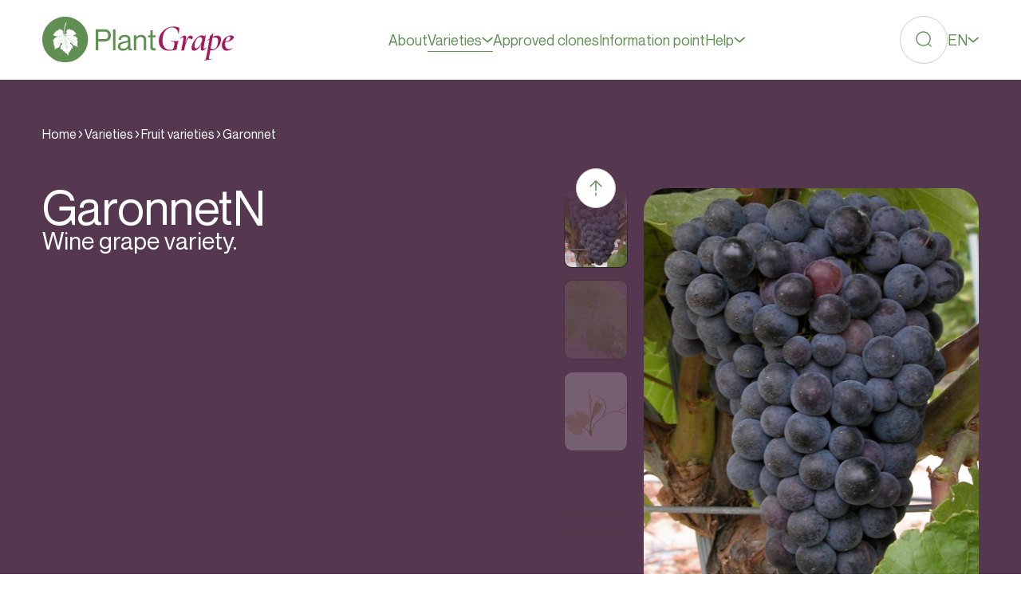

--- FILE ---
content_type: text/html; charset=UTF-8
request_url: https://www.plantgrape.fr/en/varieties/fruit-varieties/109
body_size: 40205
content:
<!DOCTYPE html>
<html lang="en">
<link rel="preload" as="style" href="https://www.plantgrape.fr/build/assets/app-ae902801.css" /><link rel="modulepreload" href="https://www.plantgrape.fr/build/assets/app-520fc67b.js" /><link rel="stylesheet" href="https://www.plantgrape.fr/build/assets/app-ae902801.css" data-navigate-track="reload" /><script type="module" src="https://www.plantgrape.fr/build/assets/app-520fc67b.js" data-navigate-track="reload"></script>
<head>
    <!-- Google Tag Manager -->
    <script>
        (function(w, d, s, l, i) {
            w[l] = w[l] || [];
            w[l].push({
                'gtm.start': new Date().getTime(),
                event: 'gtm.js'
            });
            var f = d.getElementsByTagName(s)[0],
                j = d.createElement(s),
                dl = l != 'dataLayer' ? '&l=' + l : '';
            j.async = true;
            j.src =
                'https://www.googletagmanager.com/gtm.js?id=' + i + dl;
            f.parentNode.insertBefore(j, f);
        })(window, document, 'script', 'dataLayer', 'GTM-5HHZ7VPR');
    </script>
    <!-- End Google Tag Manager -->

    <meta charset="UTF-8">
    <meta charset="utf-8" />
    <meta name="language" content="fr-FR" />
    <meta http-equiv="X-UA-Compatible" content="ie=edge,chrome=1" />
    <meta name="viewport" content="width=device-width, initial-scale=1, maximum-scale=5" />

    <link rel="canonical" href="https://www.plantgrape.fr/en/varieties/fruit-varieties/109">
            <link rel="alternate" hreflang="en" href="https://www.plantgrape.fr/en/varieties/fruit-varieties/109">
            <link rel="alternate" hreflang="es" href="https://www.plantgrape.fr/es/variedades/variedades-frutales/109">
            <link rel="alternate" hreflang="fr" href="https://www.plantgrape.fr/fr/varietes/varietes-a-fruits/109">
        

    <title>Garonnet- Plantgrape</title>

    <!-- Primary Meta Tags -->

    <meta name="title" content="Garonnet- Plantgrape" />
    <meta name="description"
        content="Garonnet (an interspecific hybrid) results from the crossbreeding of Chancellor (7053 Seibel) and Subéreux (6905 Seibel)." />
    <meta name="robots" content="index, follow" />

    <link rel="apple-touch-icon" sizes="180x180" href="/apple-touch-icon.png">
    <link rel="icon" type="image/png" sizes="32x32" href="/favicon-32x32.png">
    <link rel="icon" type="image/png" sizes="16x16" href="/favicon-16x16.png">
    <link rel="icon" href="/favicon.ico" />
    <link rel="manifest" href="/site.webmanifest">
    <link rel="mask-icon" href="/safari-pinned-tab.svg" color="#608f54">
    <meta name="msapplication-TileColor" content="#2b5797">
    <meta name="theme-color" content="#ffffff">

    <link href="/assets/site.css" id="main-css" onload="this.media='all'; this.onload=null; this.isLoaded=true"
        rel="stylesheet" media="all">
</head>

<body data-barba="wrapper" data-module-website="website" data-animate>
    <!-- Google Tag Manager (noscript) -->
    <noscript><iframe src="https://www.googletagmanager.com/ns.html?id=GTM-5HHZ7VPR" height="0" width="0"
            style="display:none;visibility:hidden"></iframe></noscript>
    <!-- End Google Tag Manager (noscript) -->

    <svg style="position:absolute; top:0; left:0; width:0; height:0;" xmlns="http://www.w3.org/2000/svg" xmlns:xlink="http://www.w3.org/1999/xlink"><symbol fill="none" viewBox="0 0 16 16" id="icon-addition" xmlns="http://www.w3.org/2000/svg"><path d="M8.071.95v14.143M1 8.02h14.142" stroke="currentColor" stroke-width="1.5" stroke-linecap="round"/></symbol><symbol fill="none" viewBox="0 0 17 22" id="icon-arrow-down" xmlns="http://www.w3.org/2000/svg"><path d="m8.5 21.021 7.5-7.5m-7.5 7.5-7.5-7.5m7.5 7.5V7.896m0-6.875v3.125" stroke="currentColor" stroke-width="1.5" stroke-linecap="round" stroke-linejoin="round"/></symbol><symbol fill="none" viewBox="0 0 22 18" id="icon-arrow-left" xmlns="http://www.w3.org/2000/svg"><path d="m1 9.021 7.5 7.5M1 9.021l7.5-7.5M1 9.021h13.125m6.875 0h-3.125" stroke="currentColor" stroke-width="1.5" stroke-linecap="round" stroke-linejoin="round"/></symbol><symbol fill="none" viewBox="0 0 22 18" id="icon-arrow-right" xmlns="http://www.w3.org/2000/svg"><path d="m21 9.021-7.5-7.5m7.5 7.5-7.5 7.5m7.5-7.5H7.875M1 9.021h3.125" stroke="currentColor" stroke-width="1.5" stroke-linecap="round" stroke-linejoin="round"/></symbol><symbol fill="none" viewBox="0 0 17 22" id="icon-arrow-top" xmlns="http://www.w3.org/2000/svg"><path d="M8.5 1.021 1 8.521m7.5-7.5 7.5 7.5m-7.5-7.5v13.125m0 6.875v-3.125" stroke="currentColor" stroke-width="1.5" stroke-linecap="round" stroke-linejoin="round"/></symbol><symbol fill="none" viewBox="0 0 30 20" id="icon-burger" xmlns="http://www.w3.org/2000/svg"><path d="M1.142 1.521h5.1m22.1 0h-15.3m15.3 17h-5.1m-22.1 0h15.3m-15.3-8.5h27.2" stroke="currentColor" stroke-width="1.5" stroke-linecap="round"/></symbol><symbol fill="none" viewBox="0 0 22 22" id="icon-large-cross" xmlns="http://www.w3.org/2000/svg"><path d="m21 1.021-20 20m0-20 20 20" stroke="currentColor" stroke-width="1.5" stroke-linecap="round"/></symbol><symbol fill="none" viewBox="0 0 22 22" id="icon-lens" xmlns="http://www.w3.org/2000/svg"><path d="M10.5 20.021a9.5 9.5 0 1 0 0-19 9.5 9.5 0 0 0 0 19Z" stroke="currentColor" stroke-width="1.5"/><path d="m17.5 17.521 3.5 3.5" stroke="currentColor" stroke-width="1.5" stroke-linecap="round"/></symbol><symbol fill="none" viewBox="0 0 314 76" id="icon-plantgrape-default-logo" xmlns="http://www.w3.org/2000/svg"><g clip-path="url(#ka)"><path d="M37.505 0C16.786 0 0 16.786 0 37.505c0 20.709 16.786 37.506 37.505 37.506 20.709 0 37.506-16.787 37.506-37.506C75 16.786 58.214 0 37.505 0Z" fill="#608F54"/><path d="M20.45 53.473c.42-1.25.161-3.48.161-3.48s-.398-.065-.42-.173c-.15-.57.108-1.508.108-1.508s-.744.226-.905.065c0 0-.14-.356-.162-.55-.172-1.206.614-2.769.614-2.769-.603.485-1.864.194-1.864.194-.323-.722.119-1.66.464-2.058.506-.582.646-1.508.646-1.508-.366-.054-.851-.043-.786-.237.194-.604.894-1.336.894-1.336-.388-.043-.571.021-1.131-.032-.227-.022-1.207-.098-1.218-.184-.043-.43 1.293-1.444 1.616-2.004.528-.926.377-1.034.647-1.271.517-.442.56-.625.721-.851.7-1.013 2.823-1.713 3.782-2.263 1.304-.743.356-1.164.054-1.26-.13-.044-.614-.151-.528-.151-1.217-.087-1.465-.14-1.465-.14-.366 0-1.983-.776-2.597-1.12-.69-.389-1.573-1.315-1.573-1.315.787-.248 1.896-2.263 2.812-2.37.054 0 .119.075.183.118-.183-.119-.312-.96-.312-.96.119-1.023 2.338-1.217 2.338-1.217-.248-.603-.13-1.627-.13-1.627.54-.366 3.308-.57 3.308-.57s-.301-.68-.129-.723c.517-.14 1.509-.075 1.509-.075V20.59c.161-.539 2.52.097 2.52.097.604-.367 1.272.592 1.272.592.42.356.625-.226.84-.247.26-.022 1.035 1.562 1.035 1.562s.571-.463.657-.302c.248.442.55.894.55.894.668.42.204 3.308.204 3.308 0 .84.927 1.509 1.336 1.918.474.485.873.776 1.25.948-.506-1.81-1.013-4.127-.948-6.034.119-3.297.022-5.548 2.381-12.961.41-1.293 1.412.14 1.412.14-.992 2.209-1.67 4.654-2.21 7.24-.527 2.543-.861 5.581-.861 5.581.01 1.821.13 4.105.603 5.926l.065.248c.032 0 .054.022.086.022.787.054 1.207-.076 1.358-.399.237-.485.625-1.552.948-1.993.873-1.207.528-1.39.528-1.39l-.367-.302c-.366-.301-.215-1.713-.14-2.532.011-.172.658-.183.658-.183 1.303-2.241 1.734-1.584 1.734-1.584.065.367 1.002-.215 1.26-.43 1.714-1.412 1.962-.949 1.983-.442.011.301.216 1.088.367 1.26.194.216.97-.194 1.142-.194.172 0 .129.657.129.657 1.498-.678 2.801-.484 2.952-.269.14.215.065 1.024.065 1.024s.873-.011 1.023.053c.162.076 0 .722 0 .722s1.315.162 1.574.291c.312.162.193 1.38.193 1.38s.593-.26.722-.13c.065.065-.054.366-.054.366s.604-.075.722.054c.216.226 0 1.26 0 1.26l.722.12c.603.118 1.088.775 1.088.775.033.065.022.13-.021.216-.313.635-1.929 1.486-2.683 1.799-2.284.948-2.273 1.4-2.273 1.4-.119.604.312.776.55.776 3.285.065 3.436.28 3.436.28.248.184-.108 1.089-.108 1.089s1.164.194 1.39.41c.173.172-.054.969-.054.969s.431-.076.54 0c.118.064.247.485.247.485 1.088.172 1.217.83 1.217.83 0 .064-.043.14-.107.225-.324.4-1.045.604-1.336.873-.356.334.71.873.732 1.078 0 .14-.484.301-.484.301-.367.184.743 1.11 1.034 1.444 1.12 1.26.14 1.864.14 1.864-.302-.302-.948-.27-1.207-.108-.323.205.485.571.614.776.119.194.065.905.065.905.485.657.592 1.444.496 1.627-.087.162-.485.302-.658.366-.43.173-.215 1.767.022 2.285.377.872.743 2.327.743 2.348-.42 0-1.314-.495-1.637-.83-.808-.861-2.683-1.098-3.502-1.605-.69-.42-2.23-.441-2.661-1.002-.108-.14-1.703-2.52-1.703-2.52-1.777-2.123-2.252-1.488-2.424-1.305-.57.625-.398 1.584-.108 1.994.227.312 2.79 2.09 2.79 2.09 1.035.711 0 1.207 0 1.207 1.025.538.981 1.12.669 1.325-.356.226-.291.722-.291.722.787.959.323 2.284.323 2.284h-.064c-.787-.022-2.047-.463-2.047-.463-.356.247.161 1.023.129 1.26-.022.173-.604.367-.604.367.248.355.41 1.777-.043 1.993-.107.054-.323.043-.55-.043-.44-.162-.872-.043-1.012.172-.312.463.065 1.789-.28 2.23-.162.205-1.024.248-1.024.248 0 .226-.107.474-.247.711-.248.399-.42.571-.582.744-.593.668-.992 4.643-.992 4.643-.032-.021-.053-.053-.086-.086-1.368-1.347-1.508-3.965-2.726-3.997-.312 0-.538.065-.905.022-.183-.022-.247-.076-.301-.14-.367-.442-.313-1.38-.313-1.38-.237.604-1.045.194-1.207-.107-.01-.022-.032-.044-.043-.065-.452-.636-.818-1.983-.818-1.983-.658.55-1.196.54-1.563.377-.55-.236-.258-2.047-.258-2.047s-.7.044-.84-.118c-.335-.377-.184-.927-.432-1.078-.937-.614-1.185 1.002-1.68 1.1-.507.096-.313-1.143-.313-1.143-.474.302-.377-1.379-.377-1.379s-.83-.01-.84-.237c-.043-.668.646-2.23.646-2.23s-.625-.13-.603-.302c.183-1.271 2.208-3.275 2.208-3.275 1.498-1.573.582-2.597.582-2.597-1.185-1.357-1.885-.463-2.111.022-.27.57-2.306 5.56-2.306 5.56-.367.937-.528 1.734-.948 1.572-.28-.107-1.024-.237-1.024-.237-1.013 1.336-2.338 1.1-2.338 1.1-2.812 2.79-3.652 2.617-3.652 2.617.15-.14.269-.366.355-.624l.022.032Z" fill="#fff"/><path d="M29.22 28.757c.172.043.334.097.496.15-.302-.107-.496-.15-.496-.15Zm15.666.075c.323-.506.7-.98.873-1.196-.388.474-.68.873-.873 1.196Zm-3.933-4.676v.065-.065ZM52.73 39.962c.054 0 .108.01.162.021 0 0-.054 0-.161-.021Zm-28.411-7.833c.032 1.153-1.52 1.745-2.026 1.907 1.692-.496 2.176-1.487 2.306-1.907 1.002-.022 2.058-.065 3.124-.118-.301 1.519-2.489 2.596-2.489 2.596 2.112-.668 2.716-2.392 2.791-2.618.496-.032 1.002-.054 1.487-.086-.065 1.153-1.196 2.187-1.196 2.187 1.4-.991 1.368-2.058 1.357-2.198.496-.032.992-.065 1.477-.108.452.905-.787 2.123-.787 2.123 1.056-.69 1.013-1.918.991-2.134 2.209-.172 4.116-.355 5.096-.452-.732.819-2.284 2.812-4.105 5.215-.366-1.067-6.529.581-6.529.581 5.56-1.357 6.303-.678 6.303-.29-.43.57-.883 1.174-1.347 1.777-.344-.118-1.799-.301-6.173 2.09 0 0-2.284 1.218-3.394.97 0 0 .905.528 5.99-1.971 0 0 2.942-1.196 3.437-.895a740.28 740.28 0 0 0-3.2 4.3c-.107-.162-.678-.442-3.544.646 0 0 3.264-1.067 3.307-.334-.915 1.228-2.025 2.38-2.575 3.361.485-.872 1.358-1.68 2.112-2.64.14.033 1.034.324.539 2.457 0 0-.431 1.444-.173 1.983 0 0 .076-1.293.4-2.446 0 0 .398-1.767-.647-2.144.85-1.11 1.756-2.284 2.66-3.459l.173-.215-.043.043c.539-.69 1.067-1.38 1.584-2.058 1.573 1.347 1.627 2.596 1.38 3.437.28-.657.269-1.002.269-1.002.247-.83-1.25-2.392-1.487-2.629 2.424-3.135 4.579-5.894 5.29-6.82h.097c.194.776.69 2.92.991 5.516-.022.227-.259.884-2.23 1.649-.582.226-1.422.678-1.649 2.273 0 0 .259-1.616 1.864-2.122 0 0 1.789-.69 2.058-1.466.097.82.205 1.681.313 2.597-.604.183-2.565 1.013-4.364 4.611 0 0 2.22-3.857 4.396-4.374.13 1.067.28 2.176.43 3.308-.398.215-1.895 1.12-2.423 2.866 0 0-1.315 3.965-2.015 5.074 0 0 1.54-2.478 2.209-5.139 0 0 .29-1.218 2.273-2.532.215 1.573.442 3.178.679 4.74-.291.065-1.293.464-2.414 2.737 0 0 1.584-2.575 2.446-2.553.119.765.237 1.519.356 2.252-.356.129-1.487.722-1.81 3.027.053-.301.506-2.553 1.853-2.812a99.49 99.49 0 0 0 .959 5.064l-.571-3.997c1.562.388 2.047 1.551 2.047 1.551-.248-1.174-1.724-1.659-2.069-1.767a449.33 449.33 0 0 1-.355-2.478c.43.065 1.82.453 2.94 2.618 0 0-1.012-2.532-2.962-2.769-.183-1.325-.399-2.844-.636-4.546.259-.043 1.185 0 2.683 2.5 0 0 1.67 2.714 3.706 3.555 0 0-1.928-1.035-3.727-3.793 0 0-1.089-2.316-2.694-2.402-.162-1.196-.345-2.479-.539-3.847.313.022 2.133.237 3.448 2.36 0 0 1.056 1.767 1.918 2.198 0 0-1.293-1.304-2.026-2.683-.592-1.11-1.605-1.832-3.361-2.015-.388-2.726-.82-5.797-1.293-9.201.301.248 2.122 1.735 4.525 3.868-.172.366-.894 2.176.054 4.568 0 0-.873-2.564.097-4.428.916.808 1.928 1.691 3.006 2.596-.194.345-1.282 2.414-.657 4.18 0 0-.518-2.37.83-4.04.473.4.969.809 1.465 1.207l.161.13c1.11.905 2.263 1.81 3.416 2.672-.097.388-.28 1.594.592 3.652 0 0-.83-2.327-.388-3.512 1.26.916 4.267 2.822 4.913 3.264 0 0-1.519-1.023-3.792-2.704 1.433-.733 2.769-.453 2.769-.453-1.002-.323-2.564.205-2.92.334-.711-.528-1.487-1.11-2.316-1.756.387-1.303 3.081-1.013 3.781-.916-3.114-.484-3.814.442-3.965.776-1.12-.862-2.327-1.82-3.555-2.844 1.411-1.401 4.568-.992 4.568-.992-2.295-.484-4.482.636-4.794.808-.658-.549-1.336-1.11-2.004-1.691 1.907-2.004 4.956-1.174 4.956-1.174-2.758-1.002-5.172.98-5.172.98-1.82-1.584-3.48-2.93-5.096-4.6a135.75 135.75 0 0 0 6.583-.69c.065.183.388.84 2.069 2.435 0 0-1.864-1.875-1.95-2.457a78.036 78.036 0 0 0 2.23-.323c.021.15.226.733 2.068 2.37 0 0-1.853-1.734-1.928-2.391 4.266-.69 5.505-1.283 5.505-1.283-2.057.647-4.977 1.12-7.736 1.455-.107-.14-.215-.528.378-1.487-.399.614-.722 1.26-.528 1.508-1.045.13-2.058.227-2.996.313-.226-.205-.506-.916 1.638-3.362 0 0-2.478 2.478-1.767 3.373-1.066.097-2.015.172-2.758.226h-.13c-.236.021-.43.043-.614.054 1.153-.83 3.987-3.146 5.15-6.519 0 0-1.853 4.386-5.624 6.422-.905-.582-3.167-2.209-6.141-5.678 0 0 3.803 4.773 5.613 5.807-1.034.237-2.488.42-4.094.56-.355-1.239-1.497-2.004-2.338-2.392 1.703.798 2.058 2.07 2.123 2.414-.744.065-1.52.119-2.306.172-.248-2.5-4.698-3.146-4.698-3.146 4.407.916 4.461 2.802 4.429 3.157-.938.054-1.875.108-2.77.151 0-.733-1.53-1.358-1.53-1.358 1.121.712 1.261 1.196 1.272 1.369-.765.032-1.498.064-2.166.086.011-.388-.344-.7-.71-.862.743.485.581.7.646.851-.032 0-.065.022-.065.022h-.065s-.14-.087-.129.129h-.021Zm-2.026 1.907c-.054.022-.108.032-.162.054l.162-.054ZM87.51 20.604h13.725c3.377 0 6.093.817 8.136 2.44 2.043 1.621 3.064 4.157 3.064 7.606 0 3.45-1.021 5.985-3.064 7.607-2.043 1.623-4.759 2.44-8.136 2.44h-9.374v14.445h-4.35V20.603Zm4.351 16.223h9.854c2.152 0 3.762-.505 4.807-1.526 1.046-1.01 1.575-2.572 1.575-4.663 0-2.09-.529-3.641-1.575-4.663-1.045-1.01-2.655-1.526-4.807-1.526h-9.854v12.378ZM120.066 20.604v34.538h-3.869V20.603h3.869ZM135.569 33.222c-2.32 0-3.942.372-4.879 1.106-.938.733-1.466 2.006-1.599 3.81h-3.857c.132-2.549 1.033-4.567 2.704-6.058 1.67-1.49 4.218-2.247 7.631-2.247 2.644 0 4.783.6 6.429 1.815 1.647 1.201 2.464 3.196 2.464 5.96V49.59c0 .961.132 1.67.408 2.103.277.433.83.649 1.671.649.288 0 .529-.012.721-.048v2.704a7.268 7.268 0 0 1-2.271.384c-1.226 0-2.188-.24-2.873-.697-.697-.468-1.201-1.346-1.526-2.632h-.096c-.805 1.19-1.911 2.116-3.305 2.776-1.406.661-3.088.986-5.047.986-2.476 0-4.447-.65-5.913-1.935-1.466-1.286-2.199-2.98-2.199-5.071 0-1.803.421-3.233 1.25-4.303.841-1.057 1.983-1.874 3.449-2.44 1.466-.564 3.401-1.069 5.816-1.525 1.575-.289 2.764-.565 3.57-.818.805-.252 1.418-.612 1.838-1.057.421-.457.625-1.082.625-1.887 0-2.38-1.67-3.57-5.023-3.57l.012.013Zm2.8 17.51c1.478-1.142 2.223-2.837 2.223-5.096v-4.11c-.649.649-2.548 1.286-5.696 1.935-2.512.553-4.302 1.19-5.384 1.935-1.082.745-1.622 1.814-1.622 3.232 0 2.548 1.55 3.822 4.638 3.822 2.416 0 4.363-.577 5.841-1.719ZM168.172 31.888c1.551 1.37 2.32 3.389 2.32 6.057v17.197h-3.87V38.918c0-1.706-.433-3.088-1.298-4.134-.865-1.045-2.223-1.574-4.062-1.574-2.151 0-3.905.613-5.239 1.839-1.334 1.225-2.007 2.8-2.007 4.734v15.359h-3.87V30.506h3.87v2.944h.096c.769-1.033 1.838-1.887 3.184-2.584 1.358-.697 2.993-1.033 4.928-1.033 2.415 0 4.398.685 5.936 2.055h.012ZM181.067 33.895v14.83c0 1.153.276 1.958.817 2.415.553.456 1.454.673 2.704.673a12.3 12.3 0 0 0 1.298-.048v3.377c-.865.192-1.839.288-2.896.288-1.839 0-3.257-.469-4.278-1.406-1.01-.937-1.527-2.572-1.527-4.927V33.883h-3.617v-3.377h3.617v-8.208h3.858v8.208h4.831v3.377h-4.831l.024.012Z" fill="#608F54"/><path d="M198.753 53.743c-2.507-1.347-4.39-3.193-5.675-5.55-1.285-2.358-1.921-5.09-1.921-8.183 0-1.384.125-2.806.362-4.278.686-3.792 2.195-7.16 4.515-10.141a24.273 24.273 0 0 1 8.544-6.935c3.381-1.647 6.96-2.47 10.752-2.47 1.709 0 3.393.175 5.04.524 1.646.35 2.956.798 3.941 1.372.25.162.387.324.424.486.038.163.038.474 0 .911l-.86 7.758c-.038.125-.163.188-.362.188-.2 0-.3-.063-.3-.188-.573-3.056-1.746-5.413-3.505-7.084-1.771-1.672-4.078-2.508-6.935-2.508-3.954 0-7.259 1.41-9.928 4.241-2.67 2.832-4.404 6.686-5.214 11.576a33.139 33.139 0 0 0-.424 5.376c0 4.84 1.122 8.669 3.355 11.475 2.233 2.806 5.289 4.216 9.155 4.216 1.46 0 2.632-.2 3.518-.611.873-.412 1.559-1.135 2.07-2.17.512-1.036.886-2.508 1.135-4.429.25-1.459.362-2.619.362-3.48 0-.86-.162-1.559-.486-1.983-.325-.424-.861-.71-1.622-.86-.748-.138-1.883-.213-3.393-.213-.087 0-.149-.05-.212-.15a.62.62 0 0 1-.087-.336.62.62 0 0 1 .087-.337c.063-.1.138-.15.212-.15 2.932.2 5.327.312 7.21.312s3.742-.062 5.738-.187c.124 0 .187.15.212.424.025.287-.05.424-.212.424-.649-.037-1.123.088-1.41.4-.287.299-.524.873-.698 1.708-.187.836-.462 2.52-.824 5.04-.286 1.671-.436 2.918-.461 3.754-.025.836-.075 1.372-.15 1.622-.037.25-.1.411-.187.486-.087.087-.249.162-.486.25-4.678 1.135-8.757 1.708-12.212 1.708s-6.561-.673-9.068-2.02v.012ZM245.79 32.015c.898.736 1.26 1.571 1.098 2.507-.088.574-.35 1.085-.799 1.559-.449.474-.997.698-1.646.698-.736 0-1.459-.361-2.195-1.097-.25-.2-.487-.387-.736-.549a1.44 1.44 0 0 0-.799-.25c-.773 0-1.708 1.11-2.806 3.33-1.098 2.221-2.133 4.89-3.118 7.996-.986 3.106-1.672 5.85-2.083 8.208-.088.324-.375.586-.886.798-.511.2-1.197.312-2.046.312-1.222 0-1.833-.15-1.833-.424l.299-1.285c.087-.324.187-.76.312-1.31.125-.549.249-1.21.362-1.983l2.32-12.822c.162-1.06.249-1.734.249-2.021 0-1.297-.411-1.959-1.222-1.959-.898 0-2.096.799-3.605 2.383-.037.037-.1.062-.187.062-.125 0-.225-.075-.312-.212s-.087-.274 0-.399c1.422-1.621 2.694-2.806 3.817-3.542 1.123-.736 2.245-1.098 3.393-1.098.935 0 1.621.274 2.045.823.424.55.636 1.397.636 2.532 0 .686-.099 1.647-.299 2.87l-1.222 6.96c1.185-3.905 2.482-7.085 3.904-9.53 1.422-2.445 2.931-3.668 4.515-3.668.973 0 1.909.362 2.807 1.098l.037.013ZM269.24 50.263c.125 0 .224.075.299.212.075.137.088.25 0 .337-1.347 1.584-2.569 2.782-3.667 3.567-1.098.799-2.158 1.198-3.181 1.198-.935 0-1.621-.275-2.07-.823-.449-.55-.674-1.41-.674-2.595 0-.86.075-1.709.25-2.57l.86-4.889c-1.634 3.418-3.554 6.124-5.775 8.12-2.22 1.996-4.365 2.994-6.436 2.994-1.26 0-2.233-.374-2.931-1.135-.699-.761-1.035-1.909-1.035-3.455 0-2.807.885-5.825 2.656-9.068 1.772-3.231 3.967-5.963 6.599-8.183 2.619-2.22 5.114-3.33 7.484-3.33.773 0 1.534.137 2.295.399a4.926 4.926 0 0 1 1.921 1.197c.81-.686 1.409-1.384 1.771-2.083.087-.075.162-.124.249-.124.125 0 .25.024.362.087.125.062.162.112.125.15l-3.543 19.296c-.124.61-.187 1.122-.187 1.521 0 .487.088.874.25 1.16.162.287.386.424.673.424.774 0 1.959-.798 3.543-2.382.037-.037.1-.062.187-.062l-.025.037Zm-12.486-.91c1.572-1.672 2.881-3.668 3.942-5.988 1.06-2.32 1.584-4.315 1.584-5.987 0-1.26-.312-2.245-.911-2.956-.611-.71-1.484-1.073-2.632-1.073-1.297 0-2.569.524-3.779 1.56-1.222 1.035-2.27 2.457-3.143 4.278-.873 1.821-1.497 3.842-1.859 6.074a17.118 17.118 0 0 0-.249 2.807c0 2.52.835 3.78 2.507 3.78 1.459 0 2.981-.836 4.553-2.508l-.013.013Z" fill="#A3195B"/><path d="M291.617 32.688c1.073 1.098 1.622 2.682 1.622 4.765 0 .699-.063 1.41-.188 2.133a19.748 19.748 0 0 1-2.843 7.659c-1.485 2.382-3.281 4.278-5.376 5.712-2.096 1.422-4.241 2.133-6.437 2.133-.81 0-1.746-.037-2.806-.124l-1.958 10.926c-.125.736-.188 1.322-.188 1.771 0 .649.15 1.123.462 1.41.299.287.798.424 1.497.424.162 0 .611-.037 1.347-.125.162-.037.262.05.312.275.037.224-.025.361-.187.399l-11.239 1.771c-.125.038-.212-.062-.274-.312-.063-.25 0-.386.149-.424.849-.162 1.485-.374 1.896-.636.412-.262.711-.686.911-1.247.199-.574.424-1.522.673-2.87l5.189-29.187c-1.422.973-2.419 1.672-2.993 2.07-.038.038-.1.063-.187.063-.125 0-.225-.087-.312-.25-.087-.161-.063-.286.062-.361.811-.686 2.033-1.646 3.667-2.869l.799-4.34c0-.088.411-.4 1.222-.949a19.904 19.904 0 0 0 2.195-1.708c.649-.587 1.061-1.248 1.223-1.984.037-.162.174-.224.399-.187.224.038.312.15.274.312l-1.035 5.925c2.644-1.223 5.127-1.834 7.447-1.834 2.033 0 3.592.55 4.665 1.647l.012.012Zm-3.268 7.085c0-3.991-1.684-5.987-5.064-5.987a10.95 10.95 0 0 0-4.091.798l-3.169 17.825c1.348.61 2.832.91 4.453.91 2.158 0 3.88-1.06 5.164-3.168 1.285-2.12 2.146-4.965 2.595-8.544.075-.811.124-1.422.124-1.834h-.012ZM312.834 31.428c.811.512 1.223 1.235 1.223 2.17 0 1.872-1.373 3.605-4.117 5.19-2.744 1.584-6.049 2.731-9.916 3.417-.162 1.298-.249 2.258-.249 2.87 0 2.481.523 4.465 1.584 5.949 1.06 1.484 2.582 2.233 4.577 2.233.936 0 1.909-.15 2.932-.462a8.557 8.557 0 0 0 2.806-1.434h.062c.125 0 .237.062.337.187.1.125.113.224.025.3-2.806 2.606-5.925 3.903-9.342 3.903-2.682 0-4.728-.835-6.112-2.507-1.385-1.671-2.071-3.804-2.071-6.411 0-.936.1-1.97.312-3.118.412-2.158 1.297-4.241 2.657-6.262a16.272 16.272 0 0 1 5.189-4.915c2.095-1.26 4.328-1.895 6.685-1.895 1.46 0 2.607.261 3.418.76v.025Zm-4.153 3.019c0-.686-.225-1.222-.674-1.584-.449-.362-.998-.549-1.647-.549-1.509 0-2.794.836-3.879 2.507-1.085 1.672-1.858 3.83-2.345 6.474 5.127-1.135 7.933-3.156 8.432-6.05.075-.411.125-.673.125-.798h-.012Z" fill="#A3195B"/></g><defs><clipPath id="ka"><path fill="#fff" d="M0 0h314v75.011H0z"/></clipPath></defs></symbol><symbol fill="none" viewBox="0 0 151 151" id="icon-plantgrape-default-logo-circle" xmlns="http://www.w3.org/2000/svg"><path d="M75.032 0C33.594 0 .022 33.573.022 75.01c0 41.417 33.572 75.012 75.01 75.012 41.417 0 75.011-33.573 75.011-75.011C150.022 33.573 116.449 0 75.033 0Z" fill="#608F54"/><path d="M40.92 106.946c.841-2.5.324-6.96.324-6.96s-.797-.13-.84-.345c-.302-1.142.215-3.017.215-3.017s-1.487.453-1.81.13c0 0-.28-.712-.323-1.1-.345-2.413 1.228-5.538 1.228-5.538-1.207.97-3.728.388-3.728.388-.646-1.444.237-3.318.927-4.116 1.013-1.163 1.293-3.016 1.293-3.016-.733-.108-1.703-.087-1.573-.474.387-1.207 1.788-2.672 1.788-2.672-.776-.087-1.142.043-2.262-.065-.453-.043-2.414-.194-2.435-.366-.087-.862 2.585-2.888 3.232-4.008 1.056-1.854.754-2.07 1.293-2.543 1.034-.884 1.12-1.25 1.444-1.703 1.4-2.025 5.645-3.426 7.563-4.525 2.608-1.487.711-2.327.108-2.52-.259-.087-1.228-.303-1.056-.303-2.435-.172-2.93-.28-2.93-.28-.733 0-3.966-1.551-5.194-2.24-1.379-.777-3.146-2.63-3.146-2.63 1.573-.495 3.793-4.525 5.624-4.74.108 0 .237.15.367.237-.367-.237-.625-1.918-.625-1.918.237-2.047 4.676-2.435 4.676-2.435-.496-1.207-.259-3.254-.259-3.254 1.078-.733 6.616-1.142 6.616-1.142s-.604-1.358-.259-1.444c1.034-.28 3.017-.15 3.017-.15v-3.018c.323-1.077 5.042.194 5.042.194 1.207-.732 2.543 1.186 2.543 1.186.84.71 1.25-.453 1.68-.496.518-.043 2.07 3.124 2.07 3.124s1.141-.926 1.314-.603c.496.884 1.099 1.789 1.099 1.789 1.336.84.41 6.615.41 6.615 0 1.68 1.852 3.017 2.671 3.836.948.97 1.746 1.551 2.5 1.896-1.013-3.62-2.026-8.253-1.896-12.067.237-6.594.043-11.098 4.762-25.923.819-2.586 2.823.28 2.823.28-1.983 4.417-3.34 9.309-4.418 14.48-1.056 5.086-1.724 11.163-1.724 11.163.022 3.642.259 8.21 1.207 11.852.043.172.086.323.13.495.064 0 .107.043.172.043 1.573.108 2.413-.15 2.715-.797.474-.97 1.25-3.103 1.896-3.986 1.746-2.414 1.056-2.78 1.056-2.78l-.733-.604c-.732-.603-.43-3.426-.28-5.064.022-.344 1.315-.366 1.315-.366 2.607-4.482 3.47-3.168 3.47-3.168.128.733 2.003-.43 2.52-.861 3.427-2.823 3.922-1.897 3.965-.884.022.603.431 2.176.733 2.521.388.431 1.94-.388 2.284-.388.345 0 .259 1.315.259 1.315 2.995-1.358 5.602-.97 5.904-.539.28.431.13 2.047.13 2.047s1.745-.021 2.046.108c.324.15 0 1.444 0 1.444s2.629.323 3.146.582c.625.323.388 2.758.388 2.758s1.186-.517 1.444-.259c.129.13-.108.733-.108.733s1.207-.151 1.444.108c.431.452 0 2.52 0 2.52l1.444.238c1.207.237 2.176 1.551 2.176 1.551.065.13.043.259-.043.431-.625 1.272-3.857 2.974-5.365 3.599-4.569 1.896-4.547 2.801-4.547 2.801-.237 1.207.625 1.552 1.099 1.552 6.572.129 6.874.56 6.874.56.495.366-.216 2.176-.216 2.176s2.328.388 2.78.82c.345.344-.108 1.939-.108 1.939s.862-.151 1.078 0c.237.129.495.97.495.97 2.177.344 2.435 1.658 2.435 1.658 0 .13-.086.28-.215.453-.647.797-2.09 1.207-2.672 1.746-.711.667 1.422 1.745 1.465 2.154 0 .28-.97.604-.97.604-.732.366 1.487 2.22 2.069 2.887 2.241 2.521.28 3.728.28 3.728-.603-.603-1.896-.539-2.413-.215-.647.41.97 1.142 1.228 1.551.237.388.129 1.81.129 1.81.97 1.315 1.186 2.888.992 3.254-.173.323-.97.603-1.315.733-.862.344-.431 3.534.043 4.568.754 1.745 1.487 4.654 1.487 4.698-.84 0-2.629-.992-3.275-1.66-1.616-1.724-5.366-2.198-7.004-3.21-1.379-.84-4.46-.884-5.322-2.004-.216-.28-3.405-5.043-3.405-5.043-3.555-4.245-4.503-2.973-4.848-2.607-1.142 1.25-.797 3.168-.216 3.986.453.625 5.581 4.18 5.581 4.18 2.07 1.423 0 2.414 0 2.414 2.047 1.078 1.961 2.241 1.336 2.65-.71.453-.581 1.445-.581 1.445 1.573 1.917.646 4.568.646 4.568h-.13c-1.572-.043-4.093-.927-4.093-.927-.712.496.323 2.047.258 2.521-.043.345-1.207.733-1.207.733.496.711.82 3.556-.086 3.987-.215.107-.646.086-1.099-.087-.883-.323-1.745-.086-2.025.345-.625.927.129 3.577-.56 4.461-.324.409-2.048.495-2.048.495 0 .453-.215.948-.495 1.422-.496.798-.84 1.143-1.164 1.487-1.185 1.336-1.982 9.288-1.982 9.288-.065-.043-.108-.108-.173-.173-2.737-2.693-3.017-7.929-5.452-7.994-.625 0-1.077.129-1.81.043-.366-.043-.495-.151-.603-.28-.733-.884-.625-2.758-.625-2.758-.474 1.206-2.09.387-2.413-.216-.022-.043-.065-.086-.087-.129-.905-1.272-1.637-3.965-1.637-3.965-1.315 1.099-2.392 1.077-3.125.754-1.099-.474-.517-4.094-.517-4.094s-1.4.086-1.68-.237c-.669-.754-.367-1.853-.863-2.155-1.875-1.228-2.37 2.004-3.361 2.198-1.013.194-.625-2.284-.625-2.284-.948.603-.755-2.758-.755-2.758s-1.659-.022-1.68-.475c-.087-1.336 1.293-4.46 1.293-4.46s-1.25-.259-1.207-.603c.366-2.543 4.417-6.551 4.417-6.551 2.996-3.146 1.164-5.194 1.164-5.194-2.37-2.715-3.771-.926-4.224.044-.538 1.142-4.61 11.119-4.61 11.119-.734 1.874-1.057 3.469-1.897 3.146-.56-.216-2.047-.474-2.047-.474-2.026 2.672-4.676 2.198-4.676 2.198-5.625 5.581-7.305 5.236-7.305 5.236.301-.28.538-.733.71-1.25l.044.065Z" fill="#fff"/><path d="M58.461 57.513c.345.087.668.194.992.302-.604-.215-.992-.302-.992-.302Zm31.332.151c.647-1.013 1.4-1.96 1.746-2.392-.776.948-1.358 1.746-1.746 2.392Zm-7.865-9.352v.13-.13Zm23.553 31.612c.107 0 .215.021.323.043 0 0-.108 0-.323-.043ZM48.657 64.258c.065 2.306-3.038 3.49-4.051 3.814 3.383-.991 4.352-2.974 4.611-3.814 2.004-.043 4.116-.13 6.25-.237-.604 3.038-4.979 5.193-4.979 5.193 4.224-1.336 5.43-4.784 5.581-5.236.992-.065 2.005-.108 2.974-.172-.129 2.305-2.392 4.374-2.392 4.374 2.802-1.983 2.737-4.116 2.715-4.396.992-.065 1.983-.13 2.953-.216.905 1.81-1.573 4.246-1.573 4.246 2.111-1.38 2.025-3.836 1.982-4.267 4.417-.345 8.232-.711 10.193-.905-1.466 1.637-4.569 5.624-8.21 10.43-.733-2.134-13.059 1.163-13.059 1.163 11.12-2.715 12.606-1.358 12.606-.582-.862 1.142-1.767 2.349-2.694 3.556-.69-.237-3.598-.604-12.347 4.18 0 0-4.568 2.435-6.788 1.94 0 0 1.81 1.055 11.981-3.944 0 0 5.883-2.392 6.874-1.788a1463.515 1463.515 0 0 0-6.4 8.598c-.215-.324-1.357-.884-7.09 1.292 0 0 6.53-2.133 6.616-.668-1.831 2.457-4.05 4.763-5.15 6.724.97-1.746 2.715-3.362 4.224-5.28.28.065 2.068.647 1.077 4.913 0 0-.862 2.888-.345 3.965 0 0 .151-2.586.798-4.891 0 0 .797-3.534-1.293-4.288 1.702-2.22 3.512-4.569 5.322-6.918l.345-.43-.086.086a425.689 425.689 0 0 0 3.167-4.116c3.147 2.693 3.254 5.193 2.759 6.874.56-1.315.538-2.004.538-2.004.496-1.66-2.5-4.784-2.973-5.258 4.848-6.27 9.158-11.787 10.58-13.64h.194c.388 1.551 1.38 5.84 1.983 11.033-.044.452-.518 1.767-4.461 3.296-1.164.453-2.844 1.358-3.297 4.547 0 0 .517-3.232 3.728-4.245 0 0 3.577-1.379 4.116-2.93.194 1.637.41 3.361.625 5.193-1.207.366-5.129 2.025-8.728 9.223 0 0 4.44-7.715 8.792-8.75.259 2.134.56 4.354.862 6.616-.797.431-3.792 2.241-4.848 5.732 0 0-2.63 7.93-4.03 10.15 0 0 3.082-4.957 4.418-10.28 0 0 .581-2.434 4.546-5.063.431 3.146.884 6.357 1.358 9.481-.582.13-2.586.927-4.827 5.474 0 0 3.168-5.15 4.892-5.107.237 1.53.474 3.038.71 4.503-.71.259-2.973 1.444-3.62 6.056.108-.604 1.013-5.107 3.707-5.625.625 3.75 1.271 7.219 1.918 10.128l-1.142-7.994c3.124.775 4.094 3.103 4.094 3.103-.496-2.349-3.448-3.319-4.137-3.534a891.906 891.906 0 0 1-.712-4.957c.862.13 3.642.906 5.883 5.237 0 0-2.025-5.064-5.926-5.538-.366-2.65-.797-5.689-1.271-9.094.517-.086 2.37 0 5.366 5 0 0 3.34 5.43 7.412 7.111 0 0-3.857-2.069-7.456-7.585 0 0-2.176-4.633-5.387-4.806-.323-2.392-.69-4.956-1.077-7.693.625.043 4.266.474 6.895 4.72 0 0 2.112 3.533 3.836 4.395 0 0-2.586-2.607-4.051-5.365-1.185-2.22-3.21-3.663-6.723-4.03a6316.487 6316.487 0 0 1-2.586-18.402c.603.495 4.245 3.469 9.05 7.736-.344.732-1.788 4.352.108 9.136 0 0-1.745-5.128.194-8.856a325.575 325.575 0 0 0 6.012 5.193c-.388.69-2.564 4.827-1.314 8.36 0 0-1.035-4.74 1.659-8.08.948.797 1.94 1.616 2.93 2.413l.324.26c2.22 1.81 4.525 3.62 6.831 5.343-.194.776-.56 3.19 1.185 7.305 0 0-1.66-4.654-.776-7.025 2.521 1.832 8.533 5.646 9.826 6.53 0 0-3.038-2.048-7.585-5.41 2.866-1.465 5.538-.904 5.538-.904-2.004-.647-5.128.41-5.84.668a247.249 247.249 0 0 1-4.632-3.513c.775-2.607 6.162-2.025 7.563-1.831-6.227-.97-7.628.883-7.93 1.551a234.439 234.439 0 0 1-7.11-5.689c2.822-2.8 9.136-1.982 9.136-1.982-4.59-.97-8.965 1.271-9.59 1.616-1.314-1.099-2.671-2.22-4.007-3.383 3.814-4.008 9.912-2.349 9.912-2.349-5.516-2.004-10.343 1.961-10.343 1.961-3.642-3.168-6.96-5.861-10.193-9.201 5.236-.431 9.568-.905 13.166-1.38.13.367.776 1.681 4.138 4.87 0 0-3.728-3.749-3.9-4.912 1.637-.216 3.124-.431 4.46-.647.043.302.452 1.465 4.137 4.74 0 0-3.706-3.468-3.857-4.783 8.533-1.38 11.011-2.564 11.011-2.564-4.115 1.293-9.955 2.24-15.471 2.909-.216-.28-.432-1.056.754-2.974-.798 1.228-1.444 2.521-1.056 3.017-2.09.259-4.116.452-5.99.625-.453-.41-1.014-1.832 3.275-6.723 0 0-4.956 4.956-3.534 6.744-2.134.194-4.03.345-5.517.453h-.258c-.474.043-.862.086-1.229.108 2.306-1.66 7.973-6.293 10.3-13.037 0 0-3.706 8.77-11.248 12.843-1.81-1.164-6.335-4.418-12.283-11.356 0 0 7.607 9.546 11.227 11.614-2.068.474-4.977.84-8.188 1.12-.711-2.477-2.995-4.007-4.676-4.783 3.405 1.595 4.116 4.137 4.245 4.827-1.487.13-3.038.237-4.611.345-.496-5-9.396-6.292-9.396-6.292 8.814 1.831 8.922 5.602 8.857 6.313-1.875.108-3.75.216-5.538.302 0-1.465-3.06-2.715-3.06-2.715 2.241 1.422 2.521 2.392 2.543 2.736-1.53.065-2.996.13-4.332.173.022-.776-.69-1.4-1.422-1.724 1.487.97 1.164 1.4 1.293 1.702-.065 0-.13.043-.13.043h-.129s-.28-.172-.258.259h-.043Zm-4.051 3.814c-.108.043-.216.065-.324.108l.324-.108Z" fill="#608F54"/></symbol><symbol fill="none" viewBox="0 0 76 315" id="icon-plantgrape-default-logo-vertical" xmlns="http://www.w3.org/2000/svg"><g clip-path="url(#ja)"><path d="M37.516 0C16.797 0 .011 16.786.011 37.505c0 20.709 16.786 37.506 37.505 37.506 20.708 0 37.506-16.787 37.506-37.506C75.01 16.786 58.224 0 37.516 0Z" fill="#608F54"/><path d="M20.46 53.473c.42-1.25.162-3.48.162-3.48s-.399-.065-.42-.173c-.15-.57.108-1.508.108-1.508s-.744.226-.905.065c0 0-.14-.356-.162-.55-.172-1.206.614-2.769.614-2.769-.603.485-1.864.194-1.864.194-.323-.722.119-1.66.463-2.058.507-.582.647-1.508.647-1.508-.366-.054-.851-.043-.787-.237.194-.604.895-1.336.895-1.336-.388-.043-.571.021-1.132-.032-.226-.022-1.206-.098-1.217-.184-.043-.43 1.293-1.444 1.616-2.004.528-.926.377-1.034.646-1.271.518-.442.56-.625.722-.851.7-1.013 2.823-1.713 3.782-2.263 1.304-.743.356-1.164.054-1.26-.13-.044-.614-.151-.528-.151-1.217-.087-1.465-.14-1.465-.14-.367 0-1.983-.776-2.597-1.12-.69-.389-1.573-1.315-1.573-1.315.787-.248 1.896-2.263 2.812-2.37.054 0 .119.075.183.118-.183-.119-.312-.96-.312-.96.118-1.023 2.338-1.217 2.338-1.217-.248-.603-.13-1.627-.13-1.627.54-.366 3.308-.57 3.308-.57s-.301-.68-.129-.723c.517-.14 1.509-.075 1.509-.075V20.59c.161-.539 2.52.097 2.52.097.604-.367 1.272.592 1.272.592.42.356.625-.226.84-.247.259-.022 1.035 1.562 1.035 1.562s.57-.463.657-.302c.248.442.55.894.55.894.667.42.204 3.308.204 3.308 0 .84.927 1.509 1.336 1.918.474.485.873.776 1.25.948-.506-1.81-1.013-4.127-.948-6.034.118-3.297.021-5.548 2.381-12.961.41-1.293 1.411.14 1.411.14-.99 2.209-1.67 4.654-2.208 7.24-.528 2.543-.862 5.581-.862 5.581.01 1.821.129 4.105.603 5.926l.065.248c.032 0 .054.022.086.022.787.054 1.207-.076 1.358-.399.237-.485.624-1.552.948-1.993.872-1.207.528-1.39.528-1.39l-.367-.302c-.366-.301-.215-1.713-.14-2.532.011-.172.657-.183.657-.183 1.304-2.241 1.735-1.584 1.735-1.584.065.367 1.002-.215 1.26-.43 1.714-1.412 1.962-.949 1.983-.442.011.301.216 1.088.366 1.26.194.216.97-.194 1.143-.194.172 0 .129.657.129.657 1.498-.678 2.801-.484 2.952-.269.14.215.065 1.024.065 1.024s.872-.011 1.023.053c.162.076 0 .722 0 .722s1.315.162 1.573.291c.313.162.194 1.38.194 1.38s.593-.26.722-.13c.065.065-.054.366-.054.366s.604-.075.722.054c.216.226 0 1.26 0 1.26l.722.12c.603.118 1.088.775 1.088.775.032.065.022.13-.021.216-.313.635-1.929 1.486-2.683 1.799-2.284.948-2.273 1.4-2.273 1.4-.12.604.312.776.549.776 3.286.065 3.437.28 3.437.28.248.184-.108 1.089-.108 1.089s1.164.194 1.39.41c.172.172-.054.969-.054.969s.431-.076.539 0c.118.064.248.485.248.485 1.088.172 1.217.83 1.217.83 0 .064-.043.14-.107.225-.324.4-1.046.604-1.337.873-.355.334.712.873.733 1.078 0 .14-.485.301-.485.301-.366.184.744 1.11 1.035 1.444 1.12 1.26.14 1.864.14 1.864-.302-.302-.948-.27-1.207-.108-.323.205.485.571.614.776.119.194.065.905.065.905.485.657.592 1.444.495 1.627-.086.162-.485.302-.657.366-.43.173-.215 1.767.022 2.285.377.872.743 2.327.743 2.348-.42 0-1.314-.495-1.638-.83-.808-.861-2.682-1.098-3.501-1.605-.69-.42-2.23-.441-2.661-1.002-.108-.14-1.703-2.52-1.703-2.52-1.778-2.123-2.252-1.488-2.424-1.305-.571.625-.399 1.584-.108 1.994.227.312 2.79 2.09 2.79 2.09 1.035.711 0 1.207 0 1.207 1.024.538.981 1.12.669 1.325-.356.226-.291.722-.291.722.786.959.323 2.284.323 2.284h-.065c-.786-.022-2.047-.463-2.047-.463-.355.247.162 1.023.13 1.26-.022.173-.604.367-.604.367.248.355.41 1.777-.043 1.993-.108.054-.323.043-.55-.043-.441-.162-.872-.043-1.012.172-.313.463.065 1.789-.28 2.23-.162.205-1.024.248-1.024.248 0 .226-.108.474-.248.711-.247.399-.42.571-.581.744-.593.668-.992 4.643-.992 4.643-.032-.021-.053-.053-.086-.086-1.368-1.347-1.508-3.965-2.726-3.997-.312 0-.539.065-.905.022-.183-.022-.248-.076-.302-.14-.366-.442-.312-1.38-.312-1.38-.237.604-1.045.194-1.207-.107-.01-.022-.032-.044-.043-.065-.452-.636-.819-1.983-.819-1.983-.657.55-1.196.54-1.562.377-.55-.236-.258-2.047-.258-2.047s-.7.044-.84-.118c-.335-.377-.184-.927-.432-1.078-.937-.614-1.185 1.002-1.68 1.1-.507.096-.313-1.143-.313-1.143-.474.302-.377-1.379-.377-1.379s-.83-.01-.84-.237c-.044-.668.646-2.23.646-2.23s-.625-.13-.604-.302c.184-1.271 2.21-3.275 2.21-3.275 1.497-1.573.581-2.597.581-2.597-1.185-1.357-1.885-.463-2.112.022-.27.57-2.305 5.56-2.305 5.56-.367.937-.528 1.734-.948 1.572-.28-.107-1.024-.237-1.024-.237-1.013 1.336-2.338 1.1-2.338 1.1-2.812 2.79-3.653 2.617-3.653 2.617.151-.14.27-.366.356-.624l.021.032Z" fill="#fff"/><path d="M29.23 28.757c.173.043.335.097.496.15-.301-.107-.495-.15-.495-.15Zm15.667.075c.323-.506.7-.98.872-1.196-.388.474-.678.873-.872 1.196Zm-3.933-4.676v.065-.065ZM52.74 39.962c.054 0 .108.01.162.021 0 0-.054 0-.162-.021Zm-28.412-7.833c.033 1.153-1.519 1.745-2.025 1.907 1.691-.496 2.176-1.487 2.306-1.907 1.002-.022 2.057-.065 3.124-.118-.302 1.519-2.489 2.596-2.489 2.596 2.112-.668 2.715-2.392 2.79-2.618.496-.032 1.003-.054 1.488-.086-.065 1.153-1.196 2.187-1.196 2.187 1.4-.991 1.368-2.058 1.357-2.198.496-.032.991-.065 1.476-.108.453.905-.786 2.123-.786 2.123 1.056-.69 1.013-1.918.991-2.134 2.209-.172 4.116-.355 5.096-.452-.732.819-2.284 2.812-4.105 5.215-.366-1.067-6.529.581-6.529.581 5.56-1.357 6.303-.678 6.303-.29-.43.57-.883 1.174-1.347 1.777-.345-.118-1.8-.301-6.173 2.09 0 0-2.285 1.218-3.394.97 0 0 .905.528 5.99-1.971 0 0 2.942-1.196 3.437-.895a731.208 731.208 0 0 0-3.2 4.3c-.108-.162-.679-.442-3.544.646 0 0 3.264-1.067 3.307-.334-.916 1.228-2.025 2.38-2.575 3.361.485-.872 1.358-1.68 2.112-2.64.14.033 1.034.324.539 2.457 0 0-.431 1.444-.173 1.983 0 0 .076-1.293.399-2.446 0 0 .398-1.767-.647-2.144.852-1.11 1.757-2.284 2.662-3.459l.172-.215-.043.043c.539-.69 1.067-1.38 1.584-2.058 1.573 1.347 1.627 2.596 1.379 3.437.28-.657.27-1.002.27-1.002.247-.83-1.25-2.392-1.488-2.629 2.425-3.135 4.58-5.894 5.29-6.82h.097c.194.776.69 2.92.992 5.516-.022.227-.259.884-2.23 1.649-.582.226-1.423.678-1.649 2.273 0 0 .259-1.616 1.864-2.122 0 0 1.788-.69 2.058-1.466.097.82.205 1.681.312 2.597-.603.183-2.564 1.013-4.363 4.611 0 0 2.22-3.857 4.396-4.374.129 1.067.28 2.176.43 3.308-.398.215-1.896 1.12-2.424 2.866 0 0-1.314 3.965-2.014 5.074 0 0 1.54-2.478 2.208-5.139 0 0 .291-1.218 2.274-2.532.215 1.573.441 3.178.678 4.74-.29.065-1.292.464-2.413 2.737 0 0 1.584-2.575 2.446-2.553.118.765.237 1.519.355 2.252-.355.129-1.486.722-1.81 3.027.054-.301.507-2.553 1.853-2.812a99.38 99.38 0 0 0 .96 5.064l-.572-3.997c1.563.388 2.047 1.551 2.047 1.551-.247-1.174-1.723-1.659-2.068-1.767-.108-.732-.227-1.562-.356-2.478.431.065 1.821.453 2.942 2.618 0 0-1.013-2.532-2.963-2.769-.183-1.325-.399-2.844-.636-4.546.259-.043 1.185 0 2.683 2.5 0 0 1.67 2.714 3.706 3.555 0 0-1.928-1.035-3.728-3.793 0 0-1.088-2.316-2.693-2.402-.162-1.196-.345-2.479-.539-3.847.312.022 2.133.237 3.448 2.36 0 0 1.056 1.767 1.918 2.198 0 0-1.293-1.304-2.026-2.683-.593-1.11-1.605-1.832-3.362-2.015-.387-2.726-.818-5.797-1.292-9.201.301.248 2.122 1.735 4.525 3.868-.173.366-.895 2.176.054 4.568 0 0-.873-2.564.097-4.428.915.808 1.928 1.691 3.006 2.596-.194.345-1.282 2.414-.658 4.18 0 0-.517-2.37.83-4.04.474.4.97.809 1.465 1.207l.162.13c1.11.905 2.263 1.81 3.415 2.672-.097.388-.28 1.594.593 3.652 0 0-.83-2.327-.388-3.512 1.26.916 4.267 2.822 4.913 3.264 0 0-1.519-1.023-3.792-2.704 1.433-.733 2.769-.453 2.769-.453-1.002-.323-2.565.205-2.92.334-.711-.528-1.487-1.11-2.317-1.756.388-1.303 3.082-1.013 3.782-.916-3.114-.484-3.814.442-3.965.776-1.12-.862-2.327-1.82-3.555-2.844 1.411-1.401 4.568-.992 4.568-.992-2.295-.484-4.482.636-4.795.808-.657-.549-1.336-1.11-2.004-1.691 1.907-2.004 4.956-1.174 4.956-1.174-2.758-1.002-5.171.98-5.171.98-1.821-1.584-3.48-2.93-5.096-4.6 2.618-.216 4.783-.453 6.583-.69.064.183.388.84 2.068 2.435 0 0-1.864-1.875-1.95-2.457a78.036 78.036 0 0 0 2.23-.323c.022.15.227.733 2.07 2.37 0 0-1.854-1.734-1.93-2.391 4.267-.69 5.506-1.283 5.506-1.283-2.058.647-4.977 1.12-7.736 1.455-.108-.14-.215-.528.377-1.487-.398.614-.721 1.26-.528 1.508a95.34 95.34 0 0 1-2.995.313c-.226-.205-.506-.916 1.638-3.362 0 0-2.478 2.478-1.767 3.373-1.067.097-2.015.172-2.758.226h-.13c-.237.021-.43.043-.614.054 1.153-.83 3.987-3.146 5.15-6.519 0 0-1.853 4.386-5.624 6.422-.905-.582-3.168-2.209-6.141-5.678 0 0 3.803 4.773 5.613 5.807-1.034.237-2.489.42-4.094.56-.356-1.239-1.498-2.004-2.338-2.392 1.702.798 2.058 2.07 2.122 2.414-.743.065-1.519.119-2.305.172-.248-2.5-4.698-3.146-4.698-3.146 4.407.916 4.46 2.802 4.428 3.157-.937.054-1.874.108-2.769.151 0-.733-1.53-1.358-1.53-1.358 1.121.712 1.261 1.196 1.272 1.369-.765.032-1.498.064-2.166.086.011-.388-.345-.7-.71-.862.742.485.58.7.646.851a.137.137 0 0 0-.065.022h-.065s-.14-.087-.129.129h-.022Zm-2.025 1.907c-.054.022-.108.032-.162.054l.162-.054ZM54.418 87.51v13.725c0 3.377-.817 6.093-2.44 8.136-1.622 2.043-4.157 3.064-7.607 3.064-3.449 0-5.984-1.021-7.607-3.064-1.622-2.043-2.44-4.759-2.44-8.136v-9.374H19.88v-4.35h34.538Zm-16.224 4.351v9.854c0 2.152.505 3.762 1.527 4.807 1.01 1.046 2.572 1.575 4.663 1.575 2.09 0 3.64-.529 4.662-1.575 1.01-1.045 1.526-2.655 1.526-4.807v-9.854H38.194ZM54.418 120.066H19.88v-3.869h34.538v3.869ZM41.8 135.569c0-2.32-.373-3.942-1.106-4.879-.733-.938-2.007-1.466-3.81-1.599v-3.857c2.548.132 4.567 1.033 6.057 2.704 1.49 1.67 2.248 4.218 2.248 7.631 0 2.644-.601 4.783-1.815 6.429-1.202 1.647-3.197 2.464-5.96 2.464H25.431c-.961 0-1.67.132-2.103.408-.433.277-.65.83-.65 1.671 0 .288.013.529.049.721h-2.704a7.265 7.265 0 0 1-.384-2.271c0-1.226.24-2.188.697-2.873.468-.697 1.346-1.201 2.631-1.526v-.096c-1.19-.805-2.115-1.911-2.776-3.305-.66-1.406-.985-3.088-.985-5.047 0-2.476.649-4.447 1.935-5.913 1.286-1.466 2.98-2.199 5.071-2.199 1.803 0 3.233.421 4.302 1.25 1.058.841 1.875 1.983 2.44 3.449.565 1.466 1.07 3.401 1.526 5.816.288 1.575.565 2.764.817 3.569.253.806.613 1.419 1.058 1.839.456.421 1.081.625 1.887.625 2.38 0 3.569-1.67 3.569-5.023l-.012.012Zm-17.51 2.8c1.142 1.478 2.836 2.223 5.096 2.223h4.11c-.65-.649-1.286-2.548-1.935-5.696-.553-2.512-1.19-4.302-1.935-5.384-.745-1.082-1.815-1.622-3.233-1.622-2.547 0-3.821 1.55-3.821 4.638 0 2.416.577 4.363 1.718 5.841ZM43.134 168.172c-1.37 1.551-3.39 2.32-6.057 2.32H19.88v-3.87h16.223c1.707 0 3.089-.433 4.134-1.298 1.046-.865 1.575-2.223 1.575-4.062 0-2.151-.613-3.906-1.839-5.239-1.226-1.334-2.8-2.007-4.735-2.007H19.88v-3.87h24.636v3.87h-2.944v.096c1.033.769 1.886 1.838 2.583 3.184.697 1.358 1.034 2.993 1.034 4.928 0 2.415-.685 4.398-2.055 5.936v.012ZM41.127 181.067h-14.83c-1.154 0-1.959.276-2.415.817-.457.553-.673 1.454-.673 2.704 0 .553.012.986.048 1.298H19.88c-.192-.865-.289-1.839-.289-2.896 0-1.839.47-3.257 1.406-4.278.938-1.01 2.572-1.527 4.928-1.527h15.214v-3.617h3.377v3.617h8.208v3.858h-8.208v4.831h-3.377v-4.831l-.012.024Z" fill="#608F54"/><path d="M21.278 198.753c1.348-2.507 3.194-4.39 5.551-5.675 2.357-1.285 5.09-1.921 8.182-1.921 1.385 0 2.807.125 4.279.362 3.792.686 7.16 2.195 10.14 4.515a24.273 24.273 0 0 1 6.936 8.544c1.646 3.381 2.47 6.96 2.47 10.752 0 1.709-.175 3.393-.524 5.039-.35 1.647-.799 2.957-1.372 3.942-.163.25-.325.387-.487.424-.162.038-.474.038-.91 0l-7.759-.861c-.125-.037-.187-.162-.187-.361 0-.2.062-.3.187-.3 3.056-.573 5.414-1.746 7.085-3.505 1.671-1.771 2.507-4.078 2.507-6.935 0-3.954-1.41-7.259-4.24-9.929-2.832-2.669-6.687-4.403-11.576-5.213a33.14 33.14 0 0 0-5.376-.424c-4.84 0-8.669 1.122-11.475 3.355-2.807 2.233-4.216 5.289-4.216 9.155 0 1.46.2 2.632.61 3.518.412.873 1.136 1.559 2.171 2.07 1.035.512 2.507.886 4.428 1.135 1.46.25 2.62.362 3.48.362.86 0 1.56-.162 1.983-.486.425-.325.711-.861.861-1.622.137-.748.212-1.883.212-3.393 0-.087.05-.149.15-.212a.621.621 0 0 1 .337-.087c.124 0 .237.025.336.087.1.063.15.138.15.212-.2 2.932-.312 5.326-.312 7.21 0 1.883.063 3.742.187 5.738 0 .124-.15.187-.424.212-.287.025-.424-.05-.424-.212.038-.649-.087-1.123-.399-1.41-.3-.287-.873-.524-1.709-.698-.836-.187-2.52-.462-5.04-.824-1.67-.286-2.918-.436-3.753-.461-.836-.025-1.373-.075-1.622-.15-.25-.037-.412-.1-.486-.187-.088-.087-.163-.249-.25-.486-1.135-4.678-1.709-8.757-1.709-12.212s.674-6.561 2.02-9.068h-.012ZM43.007 245.79c-.736.898-1.572 1.26-2.507 1.098-.574-.088-1.085-.35-1.56-.799-.473-.449-.698-.997-.698-1.646 0-.736.362-1.459 1.098-2.195.2-.25.386-.487.549-.736.162-.25.249-.512.249-.799 0-.773-1.11-1.708-3.33-2.806-2.22-1.098-4.89-2.133-7.996-3.118-3.106-.986-5.85-1.672-8.207-2.083-.325-.088-.586-.375-.799-.886-.199-.511-.311-1.198-.311-2.046 0-1.222.15-1.833.424-1.833l1.284.299c.325.087.761.187 1.31.312.55.125 1.21.249 1.983.362l12.823 2.32c1.06.162 1.734.249 2.02.249 1.298 0 1.959-.411 1.959-1.222 0-.898-.798-2.096-2.382-3.605-.038-.037-.063-.1-.063-.187 0-.125.075-.225.212-.312.138-.087.275-.087.4 0 1.621 1.422 2.806 2.694 3.542 3.817.736 1.122 1.098 2.245 1.098 3.393 0 .935-.275 1.621-.824 2.045-.548.424-1.397.636-2.532.636-.686 0-1.646-.099-2.869-.299l-6.96-1.222c3.904 1.185 7.085 2.482 9.53 3.904 2.445 1.422 3.667 2.931 3.667 4.515 0 .973-.362 1.909-1.098 2.807l-.012.037ZM24.758 269.24c0 .124-.074.224-.212.299-.137.075-.25.087-.336 0-1.585-1.347-2.782-2.569-3.568-3.667-.798-1.098-1.197-2.158-1.197-3.181 0-.935.274-1.621.823-2.07.549-.449 1.41-.674 2.595-.674.86 0 1.708.075 2.569.25l4.89.86c-3.418-1.634-6.125-3.555-8.12-5.775-1.996-2.22-2.994-4.366-2.994-6.436 0-1.26.374-2.233 1.135-2.931.76-.699 1.908-1.036 3.455-1.036 2.807 0 5.825.886 9.068 2.657 3.23 1.771 5.962 3.967 8.182 6.599 2.22 2.619 3.33 5.114 3.33 7.484 0 .773-.136 1.534-.398 2.295a4.926 4.926 0 0 1-1.198 1.921c.686.81 1.385 1.409 2.083 1.771.075.087.125.162.125.249 0 .125-.025.25-.087.362-.063.125-.112.162-.15.125l-19.296-3.543c-.611-.124-1.123-.187-1.522-.187-.486 0-.873.087-1.16.25-.287.162-.424.386-.424.673 0 .774.798 1.959 2.383 3.543.037.037.062.099.062.187l-.038-.025Zm.911-12.486c1.671 1.572 3.667 2.881 5.987 3.942 2.32 1.06 4.316 1.584 5.987 1.584 1.26 0 2.245-.312 2.956-.911.712-.611 1.073-1.484 1.073-2.632 0-1.297-.524-2.569-1.559-3.779-1.035-1.223-2.457-2.27-4.278-3.143-1.821-.874-3.842-1.497-6.075-1.859a17.118 17.118 0 0 0-2.806-.249c-2.52 0-3.78.835-3.78 2.507 0 1.459.836 2.981 2.507 4.552l-.012-.012Z" fill="#A3195B"/><path d="M42.333 291.617c-1.097 1.073-2.681 1.622-4.764 1.622-.699 0-1.41-.063-2.133-.188a19.748 19.748 0 0 1-7.659-2.843c-2.382-1.485-4.278-3.281-5.713-5.376-1.422-2.096-2.133-4.241-2.133-6.437 0-.81.038-1.746.125-2.806L9.129 273.63c-.736-.124-1.322-.187-1.77-.187-.65 0-1.123.15-1.41.462-.287.299-.424.798-.424 1.497 0 .162.037.611.124 1.347.038.162-.05.262-.274.312-.225.037-.362-.025-.4-.187l-1.77-11.239c-.038-.125.062-.212.311-.274.25-.063.387 0 .424.149.163.849.375 1.485.637 1.896.262.412.686.711 1.247.911.574.199 1.522.424 2.869.673l29.187 5.189c-.973-1.422-1.671-2.42-2.07-2.993-.038-.038-.063-.1-.063-.187 0-.125.088-.225.25-.312.162-.088.287-.063.362.062.686.811 1.646 2.033 2.868 3.667l4.341.799c.088 0 .4.411.948 1.222a19.904 19.904 0 0 0 1.709 2.195c.586.649 1.247 1.061 1.983 1.223.162.037.225.174.187.399-.037.224-.15.312-.312.274l-5.924-1.035c1.222 2.644 1.833 5.126 1.833 7.447 0 2.033-.548 3.592-1.646 4.665l-.013.012Zm-7.084-3.268c3.99 0 5.987-1.684 5.987-5.064a10.95 10.95 0 0 0-.799-4.091l-17.824-3.169c-.611 1.347-.91 2.832-.91 4.453 0 2.158 1.06 3.88 3.168 5.164 2.12 1.285 4.964 2.146 8.544 2.595.81.075 1.422.124 1.834.124v-.012ZM43.593 312.834c-.511.811-1.235 1.223-2.17 1.223-1.871 0-3.605-1.373-5.19-4.117-1.583-2.744-2.73-6.049-3.417-9.916-1.297-.162-2.258-.249-2.869-.249-2.482 0-4.465.523-5.95 1.584-1.484 1.06-2.232 2.582-2.232 4.577 0 .936.15 1.909.461 2.932a8.557 8.557 0 0 0 1.435 2.806v.062c0 .125-.063.238-.187.337-.125.1-.225.113-.3.025-2.607-2.806-3.904-5.925-3.904-9.342 0-2.682.836-4.728 2.507-6.112 1.672-1.385 3.805-2.071 6.412-2.071.935 0 1.97.1 3.118.312 2.158.412 4.24 1.297 6.262 2.657a16.272 16.272 0 0 1 4.914 5.189c1.26 2.095 1.896 4.328 1.896 6.685 0 1.46-.262 2.607-.76 3.418h-.026Zm-3.018-4.153c.686 0 1.222-.225 1.584-.674.361-.449.549-.998.549-1.647 0-1.509-.836-2.794-2.508-3.879-1.671-1.085-3.829-1.858-6.473-2.345 1.135 5.127 3.156 7.933 6.05 8.432.41.075.673.125.798.125v-.012Z" fill="#A3195B"/></g><defs><clipPath id="ja"><path fill="#fff" transform="translate(.01)" d="M0 0h75.011v314.057H0z"/></clipPath></defs></symbol><symbol fill="none" viewBox="0 0 314 76" id="icon-plantgrape-green-logo" xmlns="http://www.w3.org/2000/svg"><g clip-path="url(#na)" fill="#fff"><path fill-rule="evenodd" clip-rule="evenodd" d="M0 37.505C0 16.786 16.786 0 37.505 0 58.214 0 75 16.786 75.011 37.505c0 20.72-16.797 37.506-37.506 37.506C16.786 75.01 0 58.214 0 37.505Zm20.611 12.488s.259 2.23-.161 3.48l-.022-.032c-.086.258-.205.484-.355.624 0 0 .84.173 3.652-2.618 0 0 1.325.237 2.338-1.099 0 0 .744.13 1.024.237.334.129.504-.349.744-1.022.062-.173.129-.359.204-.55 0 0 2.036-4.99 2.305-5.56.227-.485.927-1.38 2.112-.022 0 0 .916 1.024-.582 2.597 0 0-2.025 2.004-2.208 3.275-.022.173.603.302.603.302s-.69 1.562-.646 2.23c.01.227.84.237.84.237s-.097 1.681.377 1.38c0 0-.194 1.238.313 1.141.18-.035.328-.273.488-.53.28-.449.597-.959 1.192-.569.118.072.146.234.178.425.036.21.078.455.253.653.14.161.84.118.84.118s-.29 1.81.26 2.047c.366.162.904.173 1.562-.377 0 0 .366 1.347.818 1.983a.22.22 0 0 0 .022.032c.008.011.016.022.021.033.162.301.97.71 1.207.107 0 0-.054.938.313 1.38.054.064.118.118.301.14.23.026.403.011.578-.004.105-.009.21-.018.327-.018.672.018 1.016.823 1.42 1.768.327.767.693 1.626 1.306 2.23l.031.032c.018.02.034.04.056.053 0 0 .398-3.975.99-4.643l.036-.038c.152-.16.317-.336.547-.706.14-.237.247-.485.247-.71 0 0 .862-.044 1.024-.249.176-.226.164-.683.151-1.138-.012-.434-.023-.866.13-1.092.14-.216.57-.334 1.012-.172.226.086.442.097.55.043.452-.216.29-1.638.042-1.993 0 0 .582-.194.604-.367.01-.08-.042-.224-.102-.388-.117-.317-.262-.71-.027-.872 0 0 1.26.441 2.047.463h.064s.464-1.325-.323-2.284c0 0-.065-.496.29-.722.313-.205.357-.787-.667-1.325 0 0 1.034-.496 0-1.207 0 0-2.564-1.778-2.79-2.09-.291-.41-.464-1.369.107-1.994l.016-.017c.185-.2.682-.74 2.408 1.321 0 0 1.595 2.381 1.703 2.521.246.32.855.465 1.46.608.454.108.906.214 1.2.394.318.196.793.352 1.303.52.808.264 1.704.557 2.2 1.086.323.334 1.217.83 1.637.83 0-.022-.366-1.477-.743-2.35-.237-.517-.453-2.111-.022-2.284l.034-.012c.185-.07.542-.202.624-.354.096-.183-.011-.97-.496-1.627 0 0 .054-.711-.065-.905-.043-.068-.162-.155-.29-.247-.253-.184-.539-.392-.324-.529.259-.161.905-.194 1.207.108 0 0 .98-.603-.14-1.864a6.554 6.554 0 0 0-.303-.309c-.42-.412-1.013-.994-.731-1.135 0 0 .484-.161.484-.301-.007-.073-.145-.187-.305-.318-.292-.242-.657-.544-.427-.76.121-.112.318-.214.53-.322.294-.152.617-.318.806-.55.064-.087.107-.162.107-.227 0 0-.129-.657-1.217-.83 0 0-.13-.42-.248-.484-.108-.076-.539 0-.539 0s.227-.797.054-.97c-.226-.215-1.39-.41-1.39-.41s.356-.904.108-1.087c0 0-.15-.216-3.437-.28-.237 0-.668-.173-.55-.776 0 0-.01-.453 2.274-1.401.754-.313 2.37-1.164 2.683-1.8.043-.086.054-.15.021-.215 0 0-.485-.657-1.088-.776l-.722-.118s.216-1.035 0-1.26c-.118-.13-.722-.055-.722-.055s.119-.301.054-.366c-.129-.13-.722.13-.722.13s.119-1.218-.194-1.38c-.258-.129-1.573-.29-1.573-.29s.162-.647 0-.723c-.15-.064-1.023-.053-1.023-.053s.075-.809-.065-1.024c-.15-.215-1.454-.41-2.952.27 0 0 .043-.658-.13-.658-.054 0-.17.041-.308.09-.297.107-.7.251-.833.104-.151-.172-.356-.959-.367-1.26-.021-.507-.269-.97-1.982.441-.259.216-1.196.798-1.26.431 0 0-.432-.657-1.735 1.584 0 0-.647.01-.658.183l-.01.118c-.078.83-.199 2.127.15 2.414l.367.302s.345.183-.528 1.39c-.219.298-.467.883-.678 1.38-.1.238-.193.456-.27.613-.151.323-.571.453-1.358.399-.016 0-.03-.006-.043-.011a.112.112 0 0 0-.043-.01c-.01-.044-.022-.084-.032-.125l-.033-.124c-.474-1.82-.592-4.105-.603-5.926 0 0 .334-3.038.862-5.58.539-2.586 1.217-5.032 2.209-7.241 0 0-1.002-1.433-1.412-.14-2.186 6.867-2.263 9.305-2.357 12.248l-.024.713c-.065 1.907.442 4.224.948 6.034-.377-.172-.776-.463-1.25-.948a7.7 7.7 0 0 0-.25-.235c-.452-.41-1.086-.988-1.086-1.683 0 0 .464-2.887-.204-3.308 0 0-.302-.452-.55-.894-.086-.162-.657.302-.657.302s-.776-1.584-1.034-1.563c-.072.008-.142.077-.22.152-.156.153-.34.334-.62.096 0 0-.669-.959-1.272-.592 0 0-2.36-.636-2.521-.097v1.508s-.992-.064-1.509.076c-.172.043.13.721.13.721s-2.77.205-3.308.572c0 0-.119 1.023.13 1.626 0 0-2.22.194-2.339 1.218 0 0 .128.828.309.956a.82.82 0 0 1-.06-.046c-.042-.036-.083-.07-.12-.07-.5.06-1.058.687-1.59 1.285-.441.497-.865.973-1.222 1.086 0 0 .884.926 1.573 1.314.614.345 2.23 1.12 2.597 1.12 0 0 .248.055 1.465.14-.05 0 .098.039.255.078.108.028.22.056.273.074.302.096 1.25.517-.054 1.26-.272.156-.639.325-1.04.51-1.01.463-2.24 1.028-2.742 1.753-.036.051-.067.1-.098.15-.107.172-.223.36-.623.7-.133.118-.164.203-.224.37a5.126 5.126 0 0 1-.423.902c-.133.232-.44.54-.75.853-.441.445-.891.898-.866 1.151.01.076.774.144 1.109.174l.108.01c.298.028.49.023.662.019.151-.004.288-.007.47.013 0 0-.7.732-.894 1.336-.05.15.227.177.525.207.088.009.178.018.261.03 0 0-.14.926-.646 1.508-.345.399-.787 1.336-.464 2.058 0 0 1.26.291 1.864-.194 0 0-.786 1.563-.614 2.77.022.193.162.549.162.549.161.161.905-.065.905-.065s-.259.937-.108 1.508c.022.108.42.173.42.173Z"/><path d="M29.22 28.757c.172.043.334.097.496.15-.302-.107-.496-.15-.496-.15Zm15.666.075c.323-.506.7-.98.872-1.196-.387.474-.678.873-.872 1.196Zm-3.933-4.676v.065-.065ZM52.73 39.962c.054 0 .108.01.162.021 0 0-.054 0-.161-.021Zm-28.411-7.833c.032 1.153-1.52 1.745-2.026 1.907 1.692-.496 2.176-1.487 2.306-1.907 1.002-.022 2.058-.065 3.124-.118-.301 1.519-2.489 2.596-2.489 2.596 2.112-.668 2.716-2.392 2.791-2.618.496-.032 1.002-.054 1.487-.086-.065 1.153-1.196 2.187-1.196 2.187 1.4-.991 1.368-2.058 1.357-2.198.496-.032.992-.065 1.476-.108.453.905-.786 2.123-.786 2.123 1.056-.69 1.013-1.918.991-2.134 2.209-.172 4.116-.355 5.096-.452-.732.819-2.284 2.812-4.105 5.215-.366-1.067-6.529.581-6.529.581 5.56-1.357 6.303-.678 6.303-.29-.43.57-.883 1.174-1.347 1.777-.344-.118-1.799-.301-6.173 2.09 0 0-2.284 1.218-3.394.97 0 0 .905.528 5.99-1.971 0 0 2.942-1.196 3.437-.895a731.208 731.208 0 0 0-3.2 4.3c-.107-.162-.678-.442-3.544.646 0 0 3.264-1.067 3.307-.334-.915 1.228-2.025 2.38-2.575 3.361.485-.872 1.358-1.68 2.112-2.64.14.033 1.034.324.539 2.457 0 0-.431 1.444-.173 1.983 0 0 .076-1.293.4-2.446 0 0 .398-1.767-.647-2.144.85-1.11 1.756-2.284 2.66-3.459l.173-.215-.043.043c.539-.69 1.067-1.38 1.584-2.058 1.573 1.347 1.627 2.596 1.38 3.437.28-.657.268-1.002.268-1.002.248-.83-1.25-2.392-1.486-2.629 2.424-3.135 4.579-5.894 5.29-6.82h.097c.194.776.69 2.92.991 5.516-.022.227-.259.884-2.23 1.649-.582.226-1.422.678-1.649 2.273 0 0 .259-1.616 1.864-2.122 0 0 1.789-.69 2.058-1.466.097.82.205 1.681.313 2.597-.604.183-2.565 1.013-4.364 4.611 0 0 2.22-3.857 4.396-4.374.13 1.067.28 2.176.43 3.308-.398.215-1.895 1.12-2.423 2.866 0 0-1.315 3.964-2.015 5.074 0 0 1.54-2.478 2.209-5.14 0 0 .29-1.217 2.273-2.531.215 1.573.442 3.178.679 4.74-.291.065-1.293.464-2.414 2.737 0 0 1.584-2.575 2.446-2.553.118.765.237 1.519.356 2.252-.356.129-1.487.722-1.81 3.027.053-.301.506-2.553 1.853-2.812a99.38 99.38 0 0 0 .959 5.064l-.571-3.997c1.562.388 2.047 1.551 2.047 1.551-.248-1.174-1.724-1.659-2.069-1.767-.108-.732-.226-1.562-.355-2.478.43.065 1.82.453 2.94 2.618 0 0-1.012-2.532-2.962-2.769-.183-1.325-.399-2.844-.636-4.546.259-.044 1.185 0 2.683 2.5 0 0 1.67 2.714 3.706 3.555 0 0-1.928-1.035-3.727-3.793 0 0-1.089-2.316-2.694-2.402-.162-1.196-.345-2.479-.539-3.847.313.022 2.133.237 3.448 2.36 0 0 1.056 1.767 1.918 2.198 0 0-1.293-1.304-2.026-2.683-.592-1.11-1.605-1.832-3.361-2.015-.388-2.726-.82-5.797-1.293-9.201.301.248 2.122 1.735 4.525 3.868-.172.366-.894 2.176.054 4.568 0 0-.873-2.564.097-4.428.916.808 1.928 1.691 3.006 2.596-.194.345-1.282 2.414-.657 4.18 0 0-.518-2.37.83-4.04.473.4.969.809 1.465 1.207l.161.13c1.11.905 2.263 1.81 3.416 2.672-.097.388-.28 1.594.592 3.652 0 0-.83-2.327-.388-3.512 1.26.916 4.267 2.822 4.913 3.264 0 0-1.519-1.023-3.792-2.704 1.433-.733 2.769-.453 2.769-.453-1.002-.323-2.565.205-2.92.334-.711-.528-1.487-1.11-2.316-1.756.387-1.303 3.08-1.013 3.781-.916-3.114-.484-3.814.442-3.965.776-1.12-.862-2.327-1.82-3.555-2.844 1.411-1.401 4.568-.992 4.568-.992-2.295-.484-4.482.636-4.794.808-.658-.549-1.337-1.11-2.005-1.691 1.908-2.004 4.957-1.174 4.957-1.174-2.758-1.002-5.172.98-5.172.98-1.82-1.584-3.48-2.93-5.096-4.6 2.618-.216 4.784-.453 6.583-.69.064.183.388.84 2.069 2.435 0 0-1.864-1.875-1.95-2.457a78.036 78.036 0 0 0 2.23-.323c.021.15.226.733 2.068 2.37 0 0-1.853-1.734-1.928-2.391 4.266-.69 5.505-1.283 5.505-1.283-2.058.647-4.977 1.12-7.736 1.455-.107-.14-.215-.528.378-1.487-.4.614-.722 1.26-.528 1.508a95.34 95.34 0 0 1-2.996.313c-.226-.205-.506-.916 1.638-3.362 0 0-2.478 2.478-1.767 3.373-1.067.097-2.015.172-2.758.226h-.13c-.236.021-.43.043-.614.054 1.153-.83 3.987-3.146 5.15-6.519 0 0-1.853 4.386-5.624 6.422-.905-.582-3.167-2.209-6.141-5.678 0 0 3.803 4.773 5.613 5.807-1.034.237-2.488.42-4.094.56-.355-1.239-1.498-2.004-2.338-2.392 1.703.798 2.058 2.07 2.123 2.414-.744.065-1.52.119-2.306.172-.248-2.5-4.698-3.146-4.698-3.146 4.407.916 4.461 2.802 4.429 3.157-.938.054-1.875.108-2.77.151 0-.733-1.53-1.358-1.53-1.358 1.121.712 1.261 1.196 1.272 1.369-.765.032-1.498.064-2.166.086.011-.388-.344-.7-.71-.862.743.485.581.7.646.851a.137.137 0 0 0-.065.022h-.065s-.14-.087-.129.129h-.021Zm-2.026 1.907c-.054.022-.108.032-.162.054l.162-.054ZM87.51 20.603h13.725c3.377 0 6.093.817 8.136 2.44 2.043 1.622 3.064 4.158 3.064 7.607s-1.021 5.985-3.064 7.607c-2.043 1.622-4.759 2.44-8.136 2.44h-9.374v14.445h-4.35V20.603Zm4.351 16.224h9.854c2.152 0 3.762-.505 4.807-1.526 1.046-1.01 1.575-2.572 1.575-4.663s-.529-3.641-1.575-4.663c-1.045-1.01-2.655-1.526-4.807-1.526h-9.854v12.378ZM120.066 20.603v34.539h-3.869V20.603h3.869ZM135.569 33.222c-2.32 0-3.942.372-4.879 1.105-.938.733-1.466 2.007-1.599 3.81h-3.857c.132-2.548 1.033-4.567 2.704-6.057 1.67-1.49 4.218-2.247 7.631-2.247 2.644 0 4.783.6 6.429 1.814 1.647 1.202 2.464 3.197 2.464 5.961V49.59c0 .96.132 1.67.408 2.103.277.432.83.649 1.671.649.288 0 .529-.012.721-.048v2.703a7.267 7.267 0 0 1-2.272.385c-1.225 0-2.187-.24-2.872-.697-.697-.469-1.201-1.346-1.526-2.632h-.096c-.805 1.19-1.911 2.115-3.305 2.776-1.406.661-3.088.986-5.047.986-2.476 0-4.447-.65-5.913-1.935-1.466-1.286-2.199-2.98-2.199-5.072 0-1.802.421-3.232 1.25-4.302.841-1.057 1.983-1.875 3.449-2.44 1.466-.564 3.401-1.069 5.816-1.526 1.575-.288 2.764-.565 3.569-.817.806-.252 1.419-.613 1.839-1.057.421-.457.625-1.082.625-1.887 0-2.38-1.67-3.57-5.023-3.57l.012.013Zm2.8 17.51c1.478-1.142 2.223-2.837 2.223-5.096v-4.11c-.649.649-2.548 1.286-5.696 1.935-2.512.552-4.302 1.19-5.384 1.934-1.082.745-1.622 1.815-1.622 3.233 0 2.548 1.55 3.822 4.638 3.822 2.416 0 4.363-.577 5.841-1.719ZM168.172 31.888c1.551 1.37 2.32 3.389 2.32 6.057v17.197h-3.87V38.918c0-1.706-.433-3.088-1.298-4.134-.865-1.045-2.223-1.574-4.062-1.574-2.151 0-3.906.613-5.239 1.838-1.334 1.226-2.007 2.8-2.007 4.735v15.359h-3.87V30.506h3.87v2.944h.096c.769-1.034 1.838-1.887 3.184-2.584 1.358-.697 2.993-1.033 4.928-1.033 2.415 0 4.398.685 5.936 2.055h.012ZM181.067 33.895v14.83c0 1.153.276 1.958.817 2.415.553.456 1.454.673 2.704.673a12.3 12.3 0 0 0 1.298-.048v3.377c-.865.192-1.839.288-2.896.288-1.839 0-3.257-.469-4.278-1.406-1.01-.937-1.527-2.572-1.527-4.927V33.883h-3.617v-3.377h3.617v-8.208h3.858v8.208h4.831v3.377h-4.831l.024.012ZM198.753 53.743c-2.507-1.347-4.39-3.193-5.675-5.55-1.285-2.358-1.921-5.09-1.921-8.183 0-1.384.125-2.806.362-4.278.686-3.792 2.195-7.16 4.515-10.141a24.274 24.274 0 0 1 8.544-6.935c3.381-1.647 6.96-2.47 10.752-2.47 1.709 0 3.393.175 5.039.524 1.647.35 2.957.798 3.942 1.372.25.162.387.324.424.486.038.163.038.474 0 .911l-.861 7.758c-.037.125-.162.188-.361.188-.2 0-.3-.063-.3-.188-.573-3.056-1.746-5.413-3.505-7.084-1.771-1.672-4.078-2.508-6.935-2.508-3.954 0-7.259 1.41-9.929 4.241-2.669 2.832-4.403 6.686-5.213 11.576a33.139 33.139 0 0 0-.424 5.376c0 4.84 1.122 8.669 3.355 11.475 2.233 2.806 5.289 4.216 9.155 4.216 1.46 0 2.632-.2 3.518-.611.873-.412 1.559-1.135 2.07-2.17.512-1.036.886-2.508 1.135-4.429.25-1.459.362-2.619.362-3.48 0-.86-.162-1.559-.486-1.983-.325-.424-.861-.71-1.622-.86-.748-.138-1.883-.213-3.393-.213-.087 0-.149-.05-.212-.15a.62.62 0 0 1-.087-.336.62.62 0 0 1 .087-.337c.063-.1.138-.15.212-.15 2.932.2 5.326.312 7.21.312 1.883 0 3.742-.062 5.738-.187.124 0 .187.15.212.424.025.287-.05.424-.212.424-.649-.037-1.123.088-1.41.4-.287.299-.524.873-.698 1.708-.187.836-.462 2.52-.824 5.04-.286 1.671-.436 2.918-.461 3.754-.025.836-.075 1.372-.15 1.622-.037.25-.1.411-.187.486-.087.087-.249.162-.486.25-4.678 1.135-8.757 1.708-12.212 1.708s-6.561-.673-9.068-2.02v.012ZM245.79 32.015c.898.736 1.26 1.571 1.098 2.507-.088.574-.35 1.085-.799 1.559-.449.474-.997.698-1.646.698-.736 0-1.459-.361-2.195-1.097-.25-.2-.487-.387-.736-.549a1.44 1.44 0 0 0-.799-.25c-.773 0-1.708 1.11-2.806 3.33-1.098 2.221-2.133 4.89-3.118 7.996-.986 3.106-1.672 5.85-2.083 8.208-.088.324-.375.586-.886.798-.511.2-1.197.312-2.046.312-1.222 0-1.833-.15-1.833-.424l.299-1.285c.087-.324.187-.76.312-1.31.125-.549.249-1.21.362-1.983l2.32-12.822c.162-1.06.249-1.734.249-2.021 0-1.297-.411-1.959-1.222-1.959-.898 0-2.096.799-3.605 2.383-.037.037-.1.062-.187.062-.125 0-.225-.075-.312-.212s-.087-.274 0-.399c1.422-1.621 2.694-2.806 3.817-3.542 1.122-.736 2.245-1.098 3.393-1.098.935 0 1.621.274 2.045.823.424.55.636 1.397.636 2.532 0 .686-.099 1.647-.299 2.87l-1.222 6.96c1.185-3.905 2.482-7.085 3.904-9.53 1.422-2.445 2.931-3.668 4.515-3.668.973 0 1.909.362 2.807 1.098l.037.013ZM269.24 50.263c.125 0 .224.075.299.212.075.137.088.25 0 .337-1.347 1.584-2.569 2.782-3.667 3.567-1.098.799-2.158 1.198-3.181 1.198-.935 0-1.621-.275-2.07-.823-.449-.55-.674-1.41-.674-2.595 0-.86.075-1.709.25-2.57l.86-4.889c-1.634 3.418-3.554 6.124-5.775 8.12-2.22 1.996-4.365 2.994-6.436 2.994-1.26 0-2.233-.374-2.931-1.135-.699-.761-1.035-1.909-1.035-3.455 0-2.807.885-5.825 2.656-9.068 1.772-3.231 3.967-5.963 6.599-8.183 2.619-2.22 5.114-3.33 7.484-3.33.773 0 1.534.137 2.295.399a4.926 4.926 0 0 1 1.921 1.197c.81-.686 1.409-1.384 1.771-2.083.087-.075.162-.124.249-.124.125 0 .25.024.362.087.125.062.162.112.125.15l-3.543 19.296c-.124.61-.187 1.122-.187 1.521 0 .487.088.874.25 1.16.162.287.386.424.673.424.774 0 1.959-.798 3.543-2.382.037-.037.1-.062.187-.062l-.025.037Zm-12.486-.91c1.572-1.672 2.881-3.668 3.942-5.988 1.06-2.32 1.584-4.315 1.584-5.987 0-1.26-.312-2.245-.911-2.956-.611-.71-1.484-1.073-2.632-1.073-1.297 0-2.569.524-3.779 1.56-1.222 1.035-2.27 2.457-3.143 4.278-.873 1.821-1.497 3.842-1.859 6.074a17.118 17.118 0 0 0-.249 2.807c0 2.52.835 3.78 2.507 3.78 1.459 0 2.981-.836 4.553-2.508l-.013.013Z"/><path d="M291.617 32.688c1.073 1.098 1.622 2.682 1.622 4.765 0 .699-.063 1.41-.188 2.133a19.748 19.748 0 0 1-2.843 7.659c-1.485 2.382-3.281 4.278-5.376 5.712-2.096 1.422-4.241 2.133-6.437 2.133-.81 0-1.746-.037-2.806-.124l-1.959 10.926c-.124.736-.187 1.322-.187 1.771 0 .649.15 1.123.462 1.41.299.287.798.424 1.497.424.162 0 .611-.037 1.347-.125.162-.037.262.05.312.275.037.224-.025.361-.187.399l-11.239 1.771c-.125.038-.212-.062-.274-.312-.063-.25 0-.386.149-.424.849-.162 1.485-.374 1.896-.636.412-.262.711-.686.911-1.247.199-.574.424-1.522.673-2.87l5.189-29.187c-1.422.973-2.42 1.672-2.993 2.07-.038.038-.1.063-.187.063-.125 0-.225-.087-.312-.25-.088-.161-.063-.286.062-.361.811-.686 2.033-1.646 3.667-2.869l.799-4.34c0-.088.411-.4 1.222-.949a19.904 19.904 0 0 0 2.195-1.708c.649-.587 1.061-1.248 1.223-1.984.037-.162.174-.224.399-.187.224.038.312.15.274.312l-1.035 5.925c2.644-1.223 5.126-1.834 7.447-1.834 2.033 0 3.592.55 4.665 1.647l.012.012Zm-3.268 7.085c0-3.991-1.684-5.987-5.064-5.987a10.95 10.95 0 0 0-4.091.798l-3.169 17.825c1.347.61 2.832.91 4.453.91 2.158 0 3.88-1.06 5.164-3.168 1.285-2.12 2.146-4.965 2.595-8.544.075-.811.124-1.422.124-1.834h-.012ZM312.834 31.428c.811.512 1.222 1.235 1.222 2.17 0 1.872-1.372 3.605-4.116 5.19-2.744 1.584-6.049 2.731-9.916 3.417-.162 1.298-.249 2.258-.249 2.87 0 2.481.523 4.465 1.584 5.949 1.06 1.484 2.582 2.233 4.577 2.233.936 0 1.909-.15 2.932-.462a8.557 8.557 0 0 0 2.806-1.434h.062c.125 0 .237.062.337.187.1.125.112.224.025.3-2.806 2.606-5.925 3.903-9.342 3.903-2.682 0-4.728-.835-6.112-2.507-1.385-1.671-2.071-3.804-2.071-6.411 0-.936.1-1.97.312-3.118.412-2.158 1.297-4.241 2.657-6.262a16.272 16.272 0 0 1 5.189-4.915c2.095-1.26 4.328-1.895 6.685-1.895 1.46 0 2.607.261 3.418.76v.025Zm-4.154 3.019c0-.686-.224-1.222-.673-1.584-.449-.362-.998-.549-1.647-.549-1.509 0-2.794.836-3.879 2.507-1.085 1.672-1.858 3.83-2.345 6.474 5.127-1.135 7.933-3.156 8.432-6.05.075-.411.125-.673.125-.798h-.013Z"/></g><defs><clipPath id="na"><path fill="#fff" d="M0 0h314v75.011H0z"/></clipPath></defs></symbol><symbol fill="none" viewBox="0 0 151 151" id="icon-plantgrape-green-logo-circle" xmlns="http://www.w3.org/2000/svg"><path fill="#608F54" d="M.043 0h150.022v150.022H.043z"/><path fill-rule="evenodd" clip-rule="evenodd" d="M.043 75.01C.043 33.574 33.616 0 75.053 0c41.417 0 74.99 33.573 75.012 75.01 0 41.439-33.595 75.012-75.011 75.012-41.438 0-75.01-33.595-75.01-75.011Zm41.223 24.976s.517 4.46-.324 6.96l-.043-.065c-.172.517-.41.97-.71 1.25 0 0 1.68.345 7.304-5.236 0 0 2.65.474 4.676-2.198 0 0 1.487.258 2.047.474.669.257 1.01-.699 1.49-2.044.124-.346.257-.718.407-1.102 0 0 4.072-9.977 4.611-11.12.453-.969 1.853-2.758 4.224-.043 0 0 1.831 2.048-1.164 5.194 0 0-4.051 4.008-4.417 6.55-.044.345 1.206.604 1.206.604s-1.379 3.124-1.293 4.46c.022.453 1.681.475 1.681.475s-.194 3.361.754 2.758c0 0-.388 2.478.625 2.284.362-.071.657-.546.978-1.061.559-.898 1.193-1.917 2.384-1.137.236.143.29.467.356.849.072.42.155.91.506 1.306.28.323 1.68.237 1.68.237s-.581 3.62.518 4.094c.732.323 1.81.345 3.124-.754 0 0 .733 2.693 1.638 3.965.01.021.027.043.043.064a.514.514 0 0 1 .043.065c.323.603 1.94 1.422 2.414.216 0 0-.108 1.874.624 2.758.108.129.237.237.604.28.457.054.806.024 1.155-.007.21-.018.42-.036.655-.036 1.344.036 2.031 1.646 2.838 3.536.654 1.534 1.387 3.251 2.614 4.458l.061.067c.036.04.069.078.111.106 0 0 .797-7.952 1.983-9.288l.07-.075c.304-.322.634-.672 1.093-1.412.28-.474.496-.969.496-1.422 0 0 1.724-.086 2.047-.495.353-.452.328-1.367.303-2.277-.024-.868-.048-1.731.257-2.184.28-.431 1.142-.668 2.026-.345.452.173.883.194 1.099.087.905-.431.582-3.276.086-3.987 0 0 1.164-.388 1.207-.733.022-.161-.084-.448-.205-.776-.233-.633-.522-1.418-.054-1.745 0 0 2.521.884 4.094.927h.13s.926-2.651-.647-4.569c0 0-.13-.99.582-1.443.625-.41.711-1.573-1.336-2.65 0 0 2.069-.992 0-2.414 0 0-5.129-3.556-5.581-4.18-.582-.82-.927-2.737.215-3.987l.032-.034c.37-.402 1.365-1.48 4.817 2.641 0 0 3.189 4.763 3.404 5.043.493.64 1.712.929 2.923 1.215.907.215 1.809.429 2.4.789.634.392 1.584.703 2.605 1.037 1.616.53 3.408 1.117 4.398 2.173.647.668 2.435 1.66 3.276 1.66 0-.043-.733-2.953-1.487-4.698-.474-1.034-.905-4.224-.043-4.568l.066-.025c.371-.138 1.086-.404 1.248-.708.194-.366-.021-1.94-.991-3.254 0 0 .108-1.422-.129-1.81-.087-.137-.325-.31-.579-.495-.508-.368-1.08-.784-.65-1.056.518-.324 1.81-.388 2.414.215 0 0 1.961-1.207-.28-3.728-.134-.154-.355-.37-.607-.617-.841-.825-2.026-1.988-1.462-2.27 0 0 .97-.323.97-.604-.015-.144-.291-.372-.61-.636-.585-.483-1.316-1.086-.856-1.519.244-.225.637-.427 1.06-.645.59-.303 1.236-.636 1.612-1.1.13-.172.216-.323.216-.453 0 0-.259-1.314-2.435-1.659 0 0-.259-.84-.496-.97-.215-.15-1.077 0-1.077 0s.452-1.594.108-1.939c-.453-.43-2.78-.819-2.78-.819s.711-1.81.215-2.176c0 0-.301-.431-6.874-.56-.474 0-1.336-.345-1.099-1.552 0 0-.021-.905 4.547-2.801 1.509-.625 4.741-2.327 5.366-3.599.086-.172.107-.302.043-.43 0 0-.97-1.315-2.177-1.552l-1.443-.237s.431-2.069 0-2.522c-.237-.258-1.444-.107-1.444-.107s.237-.604.108-.733c-.259-.258-1.444.259-1.444.259s.237-2.435-.388-2.758c-.517-.26-3.146-.582-3.146-.582s.323-1.293 0-1.444c-.302-.13-2.047-.108-2.047-.108s.15-1.616-.13-2.047c-.301-.43-2.909-.819-5.904.539 0 0 .086-1.315-.258-1.315-.11 0-.34.083-.618.182-.595.212-1.402.5-1.667.206-.301-.345-.71-1.918-.732-2.521-.043-1.013-.539-1.94-3.965.883-.517.431-2.392 1.595-2.521.862 0 0-.862-1.314-3.47 3.168 0 0-1.293.022-1.314.366l-.022.236c-.155 1.66-.397 4.253.302 4.828l.733.604s.69.366-1.056 2.78c-.437.597-.933 1.765-1.355 2.759-.203.476-.388.913-.541 1.227-.302.646-1.143.905-2.716.797-.032 0-.059-.01-.086-.021A.226.226 0 0 0 74.43 59a16.023 16.023 0 0 0-.065-.248c-.021-.08-.043-.161-.064-.248-.948-3.641-1.185-8.21-1.207-11.851 0 0 .668-6.077 1.724-11.162 1.077-5.172 2.435-10.064 4.417-14.481 0 0-2.004-2.866-2.823-.28-4.371 13.734-4.527 18.61-4.714 24.495-.015.468-.03.942-.048 1.428-.13 3.814.884 8.447 1.897 12.067-.755-.345-1.552-.927-2.5-1.896-.142-.142-.314-.299-.503-.47-.901-.821-2.17-1.976-2.17-3.366 0 0 .927-5.775-.409-6.615 0 0-.603-.905-1.099-1.789-.172-.323-1.314.603-1.314.603s-1.552-3.167-2.069-3.124c-.143.014-.284.152-.438.304-.312.305-.681.667-1.242.192 0 0-1.337-1.918-2.543-1.186 0 0-4.72-1.271-5.043-.194v3.017s-1.982-.129-3.017.151c-.344.086.26 1.444.26 1.444s-5.539.41-6.616 1.142c0 0-.237 2.047.258 3.254 0 0-4.439.388-4.676 2.435 0 0 .255 1.657.617 1.912-.04-.027-.079-.06-.118-.092-.085-.071-.168-.14-.24-.14-1 .118-2.117 1.374-3.18 2.57-.883.993-1.73 1.946-2.444 2.171 0 0 1.767 1.853 3.146 2.63 1.228.689 4.46 2.24 5.193 2.24 0 0 .495.108 2.93.28-.102 0 .197.076.51.156.217.054.441.11.546.146.604.194 2.5 1.034-.107 2.521-.546.313-1.279.65-2.082 1.018-2.02.928-4.48 2.058-5.482 3.507a5.51 5.51 0 0 0-.197.302c-.214.343-.447.717-1.247 1.4-.265.235-.327.405-.447.74-.124.345-.31.864-.846 1.803-.266.463-.879 1.08-1.5 1.706-.882.89-1.782 1.796-1.732 2.303.02.152 1.548.287 2.218.346l.217.02c.596.057.978.047 1.322.039.304-.008.577-.015.94.026 0 0-1.4 1.465-1.788 2.672-.1.3.456.355 1.052.414.175.017.354.035.521.06 0 0-.28 1.853-1.293 3.016-.69.798-1.573 2.672-.926 4.116 0 0 2.52.582 3.728-.388 0 0-1.573 3.125-1.229 5.538.044.388.324 1.1.324 1.1.323.323 1.81-.13 1.81-.13s-.517 1.875-.216 3.017c.043.215.84.345.84.345Z" fill="#fff"/><path d="M58.483 57.513c.345.087.668.194.991.302-.603-.215-.991-.302-.991-.302Zm31.332.151c.646-1.013 1.4-1.96 1.745-2.392-.776.948-1.357 1.746-1.745 2.392Zm-7.866-9.352v.13-.13Zm23.553 31.612c.108 0 .216.021.323.043 0 0-.107 0-.323-.043ZM48.678 64.258c.065 2.306-3.038 3.49-4.05 3.814 3.382-.991 4.352-2.974 4.61-3.814 2.005-.043 4.116-.13 6.25-.237-.604 3.038-4.978 5.193-4.978 5.193 4.224-1.336 5.43-4.784 5.581-5.236.991-.065 2.004-.108 2.974-.172-.13 2.305-2.392 4.374-2.392 4.374 2.801-1.983 2.737-4.116 2.715-4.396.991-.065 1.983-.13 2.952-.216.905 1.81-1.573 4.246-1.573 4.246 2.112-1.38 2.026-3.836 1.983-4.267 4.417-.345 8.231-.711 10.192-.905-1.465 1.637-4.568 5.624-8.21 10.43-.733-2.134-13.058 1.163-13.058 1.163 11.119-2.715 12.606-1.358 12.606-.582-.862 1.142-1.767 2.349-2.694 3.556-.69-.237-3.599-.604-12.347 4.18 0 0-4.569 2.435-6.788 1.94 0 0 1.81 1.055 11.98-3.944 0 0 5.884-2.392 6.875-1.788a1463.562 1463.562 0 0 0-6.4 8.598c-.216-.324-1.358-.884-7.09 1.292 0 0 6.53-2.133 6.616-.668-1.832 2.457-4.051 4.763-5.15 6.724.97-1.746 2.715-3.362 4.223-5.28.28.065 2.069.647 1.078 4.913 0 0-.862 2.888-.345 3.965 0 0 .15-2.586.797-4.891 0 0 .798-3.534-1.293-4.288 1.703-2.22 3.513-4.569 5.323-6.918l.345-.43-.087.086a427.269 427.269 0 0 0 3.168-4.116c3.146 2.693 3.254 5.193 2.758 6.874.56-1.315.539-2.004.539-2.004.496-1.66-2.5-4.784-2.974-5.258 4.849-6.27 9.158-11.787 10.58-13.64h.195c.388 1.551 1.379 5.84 1.982 11.033-.043.452-.517 1.767-4.46 3.296-1.164.453-2.845 1.358-3.297 4.547 0 0 .517-3.232 3.728-4.245 0 0 3.576-1.379 4.115-2.93.194 1.637.41 3.361.625 5.193-1.207.366-5.128 2.025-8.727 9.223 0 0 4.439-7.715 8.792-8.75.258 2.134.56 4.354.862 6.616-.798.431-3.793 2.241-4.849 5.732 0 0-2.629 7.93-4.03 10.15 0 0 3.082-4.957 4.418-10.28 0 0 .582-2.434 4.547-5.063.43 3.146.883 6.357 1.358 9.481-.582.13-2.586.927-4.827 5.474 0 0 3.167-5.15 4.891-5.107.237 1.53.474 3.038.711 4.503-.71.259-2.974 1.444-3.62 6.056.108-.604 1.013-5.107 3.706-5.625.625 3.75 1.272 7.219 1.918 10.128l-1.142-7.994c3.125.775 4.094 3.103 4.094 3.103-.495-2.349-3.447-3.319-4.137-3.534a901.458 901.458 0 0 1-.711-4.957c.862.13 3.642.906 5.883 5.237 0 0-2.026-5.064-5.926-5.538-.366-2.65-.797-5.689-1.271-9.094.517-.086 2.37 0 5.365 5 0 0 3.34 5.43 7.413 7.111 0 0-3.857-2.069-7.456-7.585 0 0-2.176-4.633-5.387-4.806-.323-2.392-.69-4.956-1.078-7.693.625.043 4.267.474 6.896 4.72 0 0 2.112 3.533 3.836 4.395 0 0-2.586-2.607-4.052-5.365-1.185-2.22-3.21-3.663-6.723-4.03a6313.962 6313.962 0 0 1-2.585-18.402c.603.495 4.245 3.469 9.05 7.736-.345.732-1.789 4.352.108 9.136 0 0-1.746-5.128.194-8.856a325.597 325.597 0 0 0 6.012 5.193c-.388.69-2.565 4.827-1.315 8.36 0 0-1.034-4.74 1.66-8.08.948.797 1.939 1.616 2.93 2.413l.323.26c2.22 1.81 4.526 3.62 6.831 5.343-.194.776-.56 3.19 1.185 7.305 0 0-1.659-4.654-.775-7.025 2.521 1.832 8.533 5.646 9.826 6.53 0 0-3.039-2.048-7.585-5.41 2.866-1.465 5.538-.904 5.538-.904-2.004-.647-5.129.41-5.84.668a246.874 246.874 0 0 1-4.633-3.513c.776-2.607 6.163-2.025 7.564-1.831-6.228-.97-7.629.883-7.93 1.551a234.563 234.563 0 0 1-7.111-5.689c2.823-2.8 9.136-1.982 9.136-1.982-4.59-.97-8.964 1.271-9.589 1.616-1.314-1.099-2.672-2.22-4.008-3.383 3.814-4.008 9.912-2.349 9.912-2.349-5.516-2.004-10.343 1.961-10.343 1.961-3.642-3.168-6.96-5.861-10.192-9.201 5.236-.431 9.567-.905 13.166-1.38.13.367.776 1.681 4.137 4.87 0 0-3.728-3.749-3.9-4.912 1.638-.216 3.124-.431 4.46-.647.044.302.453 1.465 4.138 4.74 0 0-3.707-3.468-3.857-4.783 8.533-1.38 11.011-2.564 11.011-2.564-4.116 1.293-9.956 2.24-15.472 2.909-.215-.28-.43-1.056.754-2.974-.797 1.228-1.444 2.521-1.056 3.017-2.09.259-4.115.452-5.99.625-.453-.41-1.013-1.832 3.275-6.723 0 0-4.956 4.956-3.534 6.744-2.133.194-4.03.345-5.516.453h-.259c-.474.043-.862.086-1.228.108 2.306-1.66 7.973-6.293 10.3-13.037 0 0-3.706 8.77-11.248 12.843-1.81-1.164-6.335-4.418-12.283-11.356 0 0 7.607 9.546 11.227 11.614-2.069.474-4.978.84-8.189 1.12-.71-2.477-2.995-4.007-4.676-4.783 3.405 1.595 4.116 4.137 4.245 4.827-1.486.13-3.038.237-4.61.345-.497-5-9.396-6.292-9.396-6.292 8.813 1.831 8.921 5.602 8.856 6.313-1.874.108-3.75.216-5.538.302 0-1.465-3.06-2.715-3.06-2.715 2.242 1.422 2.522 2.392 2.543 2.736-1.53.065-2.995.13-4.331.173.021-.776-.69-1.4-1.422-1.724 1.487.97 1.163 1.4 1.293 1.702-.065 0-.13.043-.13.043h-.129s-.28-.172-.258.259h-.044Zm-4.05 3.814c-.108.043-.216.065-.324.108l.323-.108Z" fill="#fff"/></symbol><symbol fill="none" viewBox="0 0 76 315" id="icon-plantgrape-green-logo-vertical" xmlns="http://www.w3.org/2000/svg"><g clip-path="url(#ma)" fill="#fff"><path fill-rule="evenodd" clip-rule="evenodd" d="M0 37.505C0 16.786 16.786 0 37.505 0 58.214 0 75 16.786 75.011 37.505c0 20.72-16.797 37.506-37.506 37.506C16.786 75.01 0 58.214 0 37.505Zm20.611 12.488s.259 2.23-.161 3.48l-.022-.032c-.086.258-.205.484-.355.624 0 0 .84.173 3.652-2.618 0 0 1.325.237 2.338-1.099 0 0 .744.13 1.024.237.334.129.504-.349.744-1.022.062-.173.129-.359.204-.55 0 0 2.036-4.99 2.305-5.56.227-.485.927-1.38 2.112-.022 0 0 .916 1.024-.582 2.597 0 0-2.025 2.004-2.208 3.275-.022.173.603.302.603.302s-.69 1.562-.646 2.23c.01.227.84.237.84.237s-.097 1.681.377 1.38c0 0-.194 1.238.313 1.142.18-.036.328-.273.488-.531.28-.449.597-.959 1.192-.569.118.072.146.234.178.425.036.21.078.455.253.653.14.161.84.118.84.118s-.29 1.81.26 2.047c.366.162.904.173 1.562-.377 0 0 .366 1.347.818 1.983a.22.22 0 0 0 .022.032c.008.011.016.022.021.033.162.301.97.71 1.207.107 0 0-.054.938.313 1.38.054.064.118.118.301.14.23.026.403.011.578-.004.105-.009.21-.018.327-.018.672.018 1.016.823 1.42 1.768.327.767.693 1.626 1.306 2.23a.694.694 0 0 1 .03.032c.019.02.035.04.056.053 0 0 .4-3.975.992-4.643l.035-.038a3.91 3.91 0 0 0 .547-.706c.14-.237.247-.485.247-.71 0 0 .862-.044 1.024-.249.176-.226.164-.683.151-1.138-.012-.434-.023-.866.13-1.092.14-.215.57-.334 1.012-.172.226.086.442.097.55.043.452-.216.29-1.638.042-1.993 0 0 .582-.194.604-.367.01-.08-.042-.224-.102-.388-.117-.317-.262-.71-.027-.872 0 0 1.26.441 2.047.463h.064s.464-1.325-.323-2.284c0 0-.065-.496.29-.722.313-.205.357-.787-.667-1.325 0 0 1.034-.496 0-1.207 0 0-2.564-1.778-2.79-2.09-.291-.41-.464-1.369.107-1.994l.016-.017c.185-.2.682-.74 2.408 1.321 0 0 1.595 2.381 1.703 2.521.246.32.855.465 1.46.608.454.108.906.214 1.2.394.318.196.793.352 1.303.52.808.264 1.704.557 2.2 1.086.323.334 1.217.83 1.637.83 0-.022-.366-1.477-.743-2.35-.237-.517-.453-2.111-.022-2.284l.034-.012c.185-.07.542-.202.624-.354.096-.183-.011-.97-.496-1.627 0 0 .054-.711-.065-.905-.043-.068-.162-.155-.29-.247-.253-.184-.539-.392-.324-.529.259-.161.905-.194 1.207.108 0 0 .98-.603-.14-1.864-.067-.077-.178-.185-.303-.309-.42-.412-1.013-.994-.731-1.135 0 0 .484-.161.484-.301-.007-.073-.145-.187-.305-.318-.292-.242-.657-.544-.427-.76.121-.112.318-.214.53-.322.294-.152.617-.318.806-.55.064-.087.107-.162.107-.227 0 0-.129-.657-1.217-.83 0 0-.13-.42-.248-.484-.108-.076-.539 0-.539 0s.227-.797.054-.97c-.226-.215-1.39-.41-1.39-.41s.356-.904.108-1.087c0 0-.15-.216-3.437-.28-.237 0-.668-.173-.55-.776 0 0-.01-.453 2.274-1.401.754-.313 2.37-1.164 2.683-1.8.043-.086.054-.15.021-.215 0 0-.485-.657-1.088-.776l-.722-.118s.216-1.035 0-1.26c-.118-.13-.722-.055-.722-.055s.119-.301.054-.366c-.129-.13-.722.13-.722.13s.119-1.218-.194-1.38c-.258-.129-1.573-.29-1.573-.29s.162-.647 0-.723c-.15-.064-1.023-.053-1.023-.053s.075-.809-.065-1.024c-.15-.215-1.454-.41-2.952.27 0 0 .043-.658-.13-.658-.054 0-.17.041-.308.09-.297.107-.7.251-.833.104-.151-.172-.356-.959-.367-1.26-.021-.507-.269-.97-1.982.441-.259.216-1.196.798-1.26.431 0 0-.432-.657-1.735 1.584 0 0-.647.01-.658.183l-.01.118c-.078.83-.199 2.127.15 2.414l.367.302s.345.183-.528 1.39c-.219.298-.467.883-.678 1.38-.1.238-.193.456-.27.613-.151.323-.571.453-1.358.399-.016 0-.03-.006-.043-.011a.112.112 0 0 0-.043-.01c-.01-.044-.022-.084-.032-.125l-.033-.124c-.474-1.82-.592-4.105-.603-5.926 0 0 .334-3.038.862-5.58.539-2.586 1.217-5.032 2.209-7.241 0 0-1.002-1.433-1.412-.14-2.186 6.867-2.263 9.305-2.357 12.248l-.024.713c-.065 1.907.442 4.224.948 6.034-.377-.172-.776-.463-1.25-.948a7.7 7.7 0 0 0-.25-.235c-.452-.41-1.086-.988-1.086-1.683 0 0 .464-2.887-.204-3.308 0 0-.302-.452-.55-.894-.086-.162-.657.302-.657.302s-.776-1.584-1.034-1.563c-.072.008-.142.077-.22.152-.156.153-.34.334-.62.096 0 0-.669-.959-1.272-.592 0 0-2.36-.636-2.521-.097v1.508s-.992-.064-1.509.076c-.172.043.13.721.13.721s-2.77.205-3.308.572c0 0-.119 1.023.13 1.626 0 0-2.22.194-2.339 1.218 0 0 .128.828.309.956a.82.82 0 0 1-.06-.046c-.042-.036-.083-.07-.12-.07-.5.06-1.058.687-1.59 1.285-.441.497-.865.973-1.222 1.086 0 0 .884.926 1.573 1.314.614.345 2.23 1.12 2.597 1.12 0 0 .248.055 1.465.14-.05 0 .098.039.255.078.109.028.22.056.273.074.302.096 1.25.517-.054 1.26-.272.156-.639.325-1.04.51-1.01.463-2.24 1.028-2.742 1.753-.036.051-.067.1-.098.15-.107.172-.223.36-.623.7-.133.118-.164.203-.224.37a5.13 5.13 0 0 1-.423.902c-.133.232-.44.54-.75.853-.441.445-.891.898-.866 1.151.01.076.774.144 1.109.174l.108.01c.298.028.49.023.662.019.151-.004.288-.007.47.013 0 0-.7.732-.894 1.336-.05.15.227.177.525.207.088.009.178.018.261.03 0 0-.14.926-.646 1.508-.345.399-.787 1.336-.464 2.058 0 0 1.26.291 1.864-.194 0 0-.786 1.563-.614 2.77.022.193.162.549.162.549.161.161.905-.065.905-.065s-.259.937-.108 1.508c.022.108.42.173.42.173Z"/><path d="M29.22 28.757c.172.043.334.097.496.15-.302-.107-.496-.15-.496-.15Zm15.666.075c.323-.506.7-.98.872-1.196-.387.474-.678.873-.872 1.196Zm-3.933-4.676v.065-.065ZM52.73 39.962c.054 0 .108.01.162.021 0 0-.054 0-.161-.021Zm-28.411-7.833c.032 1.153-1.52 1.745-2.026 1.907 1.692-.496 2.176-1.487 2.306-1.907 1.002-.022 2.058-.065 3.124-.118-.301 1.519-2.489 2.596-2.489 2.596 2.112-.668 2.716-2.392 2.791-2.618.496-.032 1.002-.054 1.487-.086-.065 1.153-1.196 2.187-1.196 2.187 1.4-.991 1.368-2.058 1.357-2.198.496-.032.992-.065 1.476-.108.453.905-.786 2.123-.786 2.123 1.056-.69 1.013-1.918.991-2.134 2.209-.172 4.116-.355 5.096-.452-.732.819-2.284 2.812-4.105 5.215-.366-1.067-6.529.581-6.529.581 5.56-1.357 6.303-.678 6.303-.29-.43.57-.883 1.174-1.347 1.777-.344-.118-1.799-.301-6.173 2.09 0 0-2.284 1.218-3.394.97 0 0 .905.528 5.99-1.971 0 0 2.942-1.196 3.437-.895a731.208 731.208 0 0 0-3.2 4.3c-.107-.162-.678-.442-3.544.646 0 0 3.264-1.067 3.307-.334-.915 1.228-2.025 2.38-2.575 3.361.485-.872 1.358-1.68 2.112-2.64.14.033 1.034.324.539 2.457 0 0-.431 1.444-.173 1.983 0 0 .076-1.293.4-2.446 0 0 .398-1.767-.647-2.144.85-1.11 1.756-2.284 2.66-3.459l.173-.215-.043.043c.539-.69 1.067-1.38 1.584-2.058 1.573 1.347 1.627 2.596 1.38 3.437.28-.657.268-1.002.268-1.002.248-.83-1.25-2.392-1.486-2.629 2.424-3.135 4.579-5.894 5.29-6.82h.097c.194.776.69 2.92.991 5.516-.022.227-.259.884-2.23 1.649-.582.226-1.422.678-1.649 2.273 0 0 .259-1.616 1.864-2.122 0 0 1.789-.69 2.058-1.466.097.82.205 1.681.313 2.597-.604.183-2.565 1.013-4.364 4.611 0 0 2.22-3.857 4.396-4.374.13 1.067.28 2.176.43 3.308-.398.215-1.895 1.12-2.423 2.866 0 0-1.315 3.965-2.015 5.074 0 0 1.54-2.478 2.209-5.139 0 0 .29-1.218 2.273-2.532.215 1.573.442 3.178.679 4.74-.291.065-1.293.464-2.414 2.737 0 0 1.584-2.575 2.446-2.553.118.765.237 1.519.356 2.252-.356.129-1.487.722-1.81 3.027.053-.301.506-2.553 1.853-2.812a99.38 99.38 0 0 0 .959 5.064l-.571-3.997c1.562.388 2.047 1.551 2.047 1.551-.248-1.174-1.724-1.659-2.069-1.767-.108-.732-.226-1.562-.355-2.478.43.065 1.82.453 2.94 2.618 0 0-1.012-2.532-2.962-2.769-.183-1.325-.399-2.844-.636-4.546.259-.043 1.185 0 2.683 2.5 0 0 1.67 2.714 3.706 3.555 0 0-1.928-1.035-3.727-3.793 0 0-1.089-2.316-2.694-2.402-.162-1.196-.345-2.479-.539-3.847.313.022 2.133.237 3.448 2.36 0 0 1.056 1.767 1.918 2.198 0 0-1.293-1.304-2.026-2.683-.592-1.11-1.605-1.832-3.361-2.015-.388-2.726-.82-5.797-1.293-9.201.301.248 2.122 1.735 4.525 3.868-.172.366-.894 2.176.054 4.568 0 0-.873-2.564.097-4.428.916.808 1.928 1.691 3.006 2.596-.194.345-1.282 2.414-.657 4.18 0 0-.518-2.37.83-4.04.473.4.969.809 1.465 1.207l.161.13c1.11.905 2.263 1.81 3.416 2.672-.097.388-.28 1.594.592 3.652 0 0-.83-2.327-.388-3.512 1.26.916 4.267 2.822 4.913 3.264 0 0-1.519-1.023-3.792-2.704 1.433-.733 2.769-.453 2.769-.453-1.002-.323-2.565.205-2.92.334-.711-.528-1.487-1.11-2.316-1.756.387-1.303 3.08-1.013 3.781-.916-3.114-.484-3.814.442-3.965.776-1.12-.862-2.327-1.82-3.555-2.844 1.411-1.401 4.568-.992 4.568-.992-2.295-.484-4.482.636-4.794.808-.658-.549-1.337-1.11-2.005-1.691 1.908-2.004 4.957-1.174 4.957-1.174-2.758-1.002-5.172.98-5.172.98-1.82-1.584-3.48-2.93-5.096-4.6 2.618-.216 4.784-.453 6.583-.69.064.183.388.84 2.069 2.435 0 0-1.864-1.875-1.95-2.457a78.036 78.036 0 0 0 2.23-.323c.021.15.226.733 2.068 2.37 0 0-1.853-1.734-1.928-2.391 4.266-.69 5.505-1.283 5.505-1.283-2.058.647-4.977 1.12-7.736 1.455-.107-.14-.215-.528.378-1.487-.4.614-.722 1.26-.528 1.508a95.34 95.34 0 0 1-2.996.313c-.226-.205-.506-.916 1.638-3.362 0 0-2.478 2.478-1.767 3.373-1.067.097-2.015.172-2.758.226h-.13c-.236.021-.43.043-.614.054 1.153-.83 3.987-3.146 5.15-6.519 0 0-1.853 4.386-5.624 6.422-.905-.582-3.167-2.209-6.141-5.678 0 0 3.803 4.773 5.613 5.807-1.034.237-2.488.42-4.094.56-.355-1.239-1.498-2.004-2.338-2.392 1.703.798 2.058 2.07 2.123 2.414-.744.065-1.52.119-2.306.172-.248-2.5-4.698-3.146-4.698-3.146 4.407.916 4.461 2.802 4.429 3.157-.938.054-1.875.108-2.77.151 0-.733-1.53-1.358-1.53-1.358 1.121.712 1.261 1.196 1.272 1.369-.765.032-1.498.064-2.166.086.011-.388-.344-.7-.71-.862.743.485.581.7.646.851a.137.137 0 0 0-.065.022h-.065s-.14-.087-.129.129h-.021Zm-2.026 1.907c-.054.022-.108.032-.162.054l.162-.054ZM54.407 87.51v13.725c0 3.377-.817 6.093-2.44 8.136-1.622 2.043-4.157 3.064-7.606 3.064-3.45 0-5.985-1.021-7.607-3.064-1.623-2.043-2.44-4.759-2.44-8.136v-9.374H19.87v-4.35h34.538Zm-16.223 4.351v9.854c0 2.152.505 3.762 1.526 4.807 1.01 1.046 2.572 1.575 4.663 1.575 2.09 0 3.641-.529 4.663-1.575 1.009-1.045 1.526-2.655 1.526-4.807v-9.854H38.184ZM54.407 120.066H19.87v-3.869h34.538v3.869ZM41.789 135.569c0-2.32-.373-3.942-1.106-4.879-.733-.938-2.007-1.466-3.81-1.599v-3.857c2.549.132 4.567 1.033 6.058 2.704 1.49 1.67 2.247 4.218 2.247 7.631 0 2.644-.601 4.783-1.815 6.429-1.202 1.647-3.196 2.464-5.96 2.464H25.42c-.961 0-1.67.132-2.103.408-.433.277-.649.83-.649 1.671 0 .288.012.529.048.721h-2.704a7.265 7.265 0 0 1-.384-2.271c0-1.226.24-2.188.697-2.873.468-.697 1.346-1.201 2.631-1.526v-.096c-1.19-.805-2.115-1.911-2.776-3.305-.66-1.406-.985-3.088-.985-5.047 0-2.476.649-4.447 1.935-5.913 1.286-1.466 2.98-2.199 5.071-2.199 1.803 0 3.233.421 4.302 1.25 1.058.841 1.875 1.983 2.44 3.449.565 1.466 1.07 3.401 1.526 5.816.289 1.575.565 2.764.817 3.569.253.806.613 1.419 1.058 1.839.457.421 1.082.625 1.887.625 2.38 0 3.569-1.67 3.569-5.023l-.012.012Zm-17.51 2.8c1.142 1.478 2.837 2.223 5.096 2.223h4.11c-.65-.649-1.286-2.548-1.935-5.696-.553-2.512-1.19-4.302-1.935-5.384-.745-1.082-1.814-1.622-3.232-1.622-2.548 0-3.822 1.55-3.822 4.638 0 2.416.577 4.363 1.718 5.841ZM43.123 168.172c-1.37 1.551-3.39 2.32-6.057 2.32H19.869v-3.87h16.224c1.706 0 3.088-.433 4.134-1.298 1.045-.865 1.574-2.223 1.574-4.062 0-2.151-.613-3.906-1.839-5.239-1.226-1.334-2.8-2.007-4.735-2.007H19.87v-3.87h24.636v3.87H41.56v.096c1.033.769 1.886 1.838 2.583 3.184.697 1.358 1.034 2.993 1.034 4.928 0 2.415-.685 4.398-2.055 5.936v.012ZM41.116 181.067h-14.83c-1.153 0-1.959.276-2.415.817-.457.553-.673 1.454-.673 2.704 0 .553.012.986.048 1.298h-3.377c-.192-.865-.288-1.839-.288-2.896 0-1.839.468-3.257 1.406-4.278.937-1.01 2.571-1.527 4.927-1.527h15.214v-3.617h3.377v3.617h8.208v3.858h-8.208v4.831h-3.377v-4.831l-.012.024ZM21.268 198.753c1.347-2.507 3.193-4.39 5.55-5.675 2.358-1.285 5.09-1.921 8.183-1.921 1.384 0 2.806.125 4.278.362 3.792.686 7.16 2.195 10.14 4.515a24.273 24.273 0 0 1 6.936 8.544c1.647 3.381 2.47 6.96 2.47 10.752 0 1.709-.175 3.393-.524 5.039-.35 1.647-.799 2.957-1.372 3.942-.162.25-.325.387-.487.424-.162.038-.474.038-.91 0l-7.759-.861c-.124-.037-.187-.162-.187-.361 0-.2.063-.3.187-.3 3.056-.573 5.414-1.746 7.085-3.505 1.672-1.771 2.507-4.078 2.507-6.935 0-3.954-1.41-7.259-4.24-9.929-2.832-2.669-6.686-4.403-11.576-5.213a33.14 33.14 0 0 0-5.376-.424c-4.84 0-8.669 1.122-11.475 3.355-2.807 2.233-4.216 5.289-4.216 9.155 0 1.46.2 2.632.61 3.518.413.873 1.136 1.559 2.171 2.07 1.036.512 2.507.886 4.428 1.135 1.46.25 2.62.362 3.48.362.861 0 1.56-.162 1.984-.486.424-.325.71-.861.86-1.622.138-.748.212-1.883.212-3.393 0-.087.05-.149.15-.212a.621.621 0 0 1 .337-.087c.125 0 .237.025.337.087.1.063.15.138.15.212-.2 2.932-.313 5.326-.313 7.21 0 1.883.063 3.742.188 5.738 0 .124-.15.187-.425.212-.287.025-.424-.05-.424-.212.038-.649-.087-1.123-.399-1.41-.3-.287-.873-.524-1.709-.698-.835-.187-2.52-.462-5.039-.824-1.671-.286-2.919-.436-3.754-.461-.836-.025-1.372-.075-1.622-.15-.25-.037-.412-.1-.486-.187-.088-.087-.163-.249-.25-.486-1.135-4.678-1.709-8.757-1.709-12.212s.674-6.561 2.021-9.068h-.012ZM42.996 245.79c-.736.898-1.572 1.26-2.507 1.098-.574-.088-1.085-.35-1.56-.799-.473-.449-.698-.997-.698-1.646 0-.736.362-1.459 1.098-2.195.2-.25.387-.487.549-.736.162-.25.25-.512.25-.799 0-.773-1.11-1.708-3.331-2.806-2.22-1.098-4.89-2.133-7.996-3.118-3.105-.986-5.85-1.672-8.207-2.083-.324-.088-.586-.375-.798-.886-.2-.511-.312-1.198-.312-2.046 0-1.222.15-1.833.424-1.833l1.285.299c.324.087.76.187 1.31.312.548.125 1.21.249 1.983.362l12.822 2.32c1.06.162 1.734.249 2.02.249 1.298 0 1.96-.411 1.96-1.222 0-.898-.8-2.096-2.383-3.605-.038-.037-.063-.1-.063-.187 0-.125.075-.225.212-.312.138-.087.275-.087.4 0 1.621 1.422 2.806 2.694 3.542 3.817.736 1.122 1.098 2.245 1.098 3.393 0 .935-.275 1.621-.824 2.045-.548.424-1.397.636-2.532.636-.686 0-1.646-.099-2.868-.299l-6.96-1.222c3.904 1.185 7.084 2.482 9.529 3.904 2.445 1.422 3.667 2.931 3.667 4.515 0 .973-.361 1.909-1.098 2.807l-.012.037ZM24.748 269.24c0 .124-.075.224-.212.299-.138.075-.25.087-.337 0-1.584-1.347-2.782-2.569-3.568-3.667-.798-1.098-1.197-2.158-1.197-3.181 0-.935.274-1.621.823-2.07.549-.449 1.41-.674 2.595-.674.86 0 1.709.075 2.57.25l4.889.86c-3.418-1.634-6.125-3.555-8.12-5.775-1.996-2.22-2.994-4.366-2.994-6.436 0-1.26.374-2.233 1.135-2.931.76-.699 1.909-1.036 3.455-1.036 2.807 0 5.825.886 9.068 2.657 3.23 1.771 5.963 3.967 8.183 6.599 2.22 2.619 3.33 5.114 3.33 7.484 0 .773-.137 1.534-.399 2.295a4.926 4.926 0 0 1-1.197 1.921c.686.81 1.384 1.409 2.083 1.771.074.087.124.162.124.249 0 .125-.025.25-.087.362-.062.125-.112.162-.15.125l-19.296-3.543c-.611-.124-1.123-.187-1.522-.187-.486 0-.873.087-1.16.25-.287.162-.424.386-.424.673 0 .774.799 1.959 2.383 3.543.037.037.062.099.062.187l-.037-.025Zm.91-12.486c1.672 1.572 3.667 2.881 5.987 3.942 2.32 1.06 4.316 1.584 5.988 1.584 1.26 0 2.245-.312 2.956-.911.71-.611 1.072-1.484 1.072-2.632 0-1.297-.523-2.569-1.559-3.779-1.035-1.223-2.457-2.27-4.278-3.143-1.821-.874-3.842-1.497-6.075-1.859a17.118 17.118 0 0 0-2.806-.249c-2.52 0-3.78.835-3.78 2.507 0 1.459.836 2.981 2.508 4.552l-.013-.012Z"/><path d="M42.322 291.617c-1.097 1.073-2.681 1.622-4.764 1.622-.699 0-1.41-.063-2.133-.188a19.748 19.748 0 0 1-7.659-2.843c-2.382-1.485-4.278-3.281-5.713-5.376-1.422-2.096-2.133-4.241-2.133-6.437 0-.81.038-1.746.125-2.806L9.12 273.63c-.736-.124-1.323-.187-1.772-.187-.648 0-1.122.15-1.41.462-.286.299-.423.798-.423 1.497 0 .162.037.611.125 1.347.037.162-.05.262-.275.312-.224.037-.362-.025-.399-.187l-1.771-11.239c-.038-.125.062-.212.312-.274.25-.063.386 0 .424.149.162.849.374 1.485.636 1.896.262.412.686.711 1.247.911.574.199 1.522.424 2.869.673l29.188 5.189c-.973-1.422-1.672-2.42-2.071-2.993-.037-.038-.062-.1-.062-.187 0-.125.087-.225.25-.312.161-.088.286-.063.36.062.687.811 1.647 2.033 2.87 3.667l4.34.799c.088 0 .4.411.948 1.222a19.904 19.904 0 0 0 1.71 2.195c.585.649 1.246 1.061 1.982 1.223.163.037.225.174.188.399-.038.224-.15.312-.312.274l-5.925-1.035c1.222 2.644 1.833 5.126 1.833 7.447 0 2.033-.548 3.592-1.646 4.665l-.013.012Zm-7.084-3.268c3.991 0 5.987-1.684 5.987-5.064a10.95 10.95 0 0 0-.798-4.091l-17.825-3.169c-.611 1.347-.91 2.832-.91 4.453 0 2.158 1.06 3.88 3.168 5.164 2.12 1.285 4.964 2.146 8.544 2.595.81.075 1.422.124 1.834.124v-.012ZM43.582 312.834c-.511.811-1.235 1.223-2.17 1.223-1.871 0-3.605-1.373-5.189-4.117-1.584-2.744-2.732-6.049-3.418-9.916-1.297-.162-2.257-.249-2.869-.249-2.482 0-4.465.523-5.95 1.584-1.483 1.06-2.232 2.582-2.232 4.577 0 .936.15 1.909.462 2.932a8.557 8.557 0 0 0 1.434 2.806v.062c0 .125-.062.238-.187.337-.125.1-.225.113-.3.025-2.606-2.806-3.904-5.925-3.904-9.342 0-2.682.836-4.728 2.508-6.112 1.67-1.385 3.804-2.071 6.41-2.071.936 0 1.972.1 3.12.312 2.157.412 4.24 1.297 6.26 2.657a16.272 16.272 0 0 1 4.915 5.189c1.26 2.095 1.896 4.328 1.896 6.685 0 1.46-.262 2.607-.76 3.418h-.026Zm-3.018-4.153c.686 0 1.222-.225 1.584-.674.362-.449.549-.998.549-1.647 0-1.509-.836-2.794-2.507-3.879-1.672-1.085-3.83-1.858-6.474-2.345 1.135 5.127 3.156 7.933 6.05 8.432.411.075.673.125.798.125v-.012Z"/></g><defs><clipPath id="ma"><path fill="#fff" d="M0 0h75.011v314.057H0z"/></clipPath></defs></symbol><symbol fill="none" viewBox="0 0 31 31" id="icon-player" xmlns="http://www.w3.org/2000/svg"><path d="M1.785 28.982V2.931L27.65 15.958 1.785 28.981Zm-1.001.503h.002-.002Zm28.345-12.782Zm0-1.492Z" stroke="#fff" stroke-width="3"/></symbol><symbol fill="none" viewBox="0 0 22 23" id="icon-question-mark" xmlns="http://www.w3.org/2000/svg"><circle cx="11" cy="11.021" r="9" stroke="currentColor" stroke-width="2"/><path d="M7.327 9.12c0-.635.145-1.2.434-1.695.299-.504.742-.9 1.33-1.19.588-.298 1.302-.448 2.142-.448.644 0 1.218.117 1.722.35.513.224.91.542 1.19.952.29.411.434.882.434 1.414 0 .542-.126 1-.378 1.372-.252.364-.635.691-1.148.98a5.088 5.088 0 0 0-.812.532c-.187.15-.322.332-.406.546-.084.206-.126.476-.126.813h-1.82l-.014-.799c0-.4.051-.732.154-.993.103-.262.317-.519.644-.77a3.47 3.47 0 0 1 .308-.21l.28-.197c.336-.205.574-.382.714-.532.15-.158.224-.368.224-.63a.837.837 0 0 0-.294-.644c-.187-.177-.457-.266-.812-.266-.457 0-.803.122-1.036.364-.233.243-.35.593-.35 1.05h-2.38Zm3.486 7.028c-.346 0-.63-.108-.854-.322-.224-.225-.336-.514-.336-.869 0-.354.112-.639.336-.854.224-.223.508-.335.854-.335.336 0 .616.111.84.335.233.215.35.5.35.854 0 .355-.117.644-.35.868a1.166 1.166 0 0 1-.84.323Z" fill="currentColor"/></symbol><symbol fill="none" viewBox="0 0 16 8" id="icon-simple-arrow-down" xmlns="http://www.w3.org/2000/svg"><path d="m15 1.021-7 6-7-6" stroke="currentColor" stroke-width="1.5" stroke-linecap="round" stroke-linejoin="round"/></symbol><symbol fill="none" viewBox="0 0 12 6" id="icon-simple-arrow-down-small" xmlns="http://www.w3.org/2000/svg"><path d="m11.142.879-5 4.285-5-4.285" stroke="currentColor" stroke-width="1.5" stroke-linecap="round" stroke-linejoin="round"/></symbol><symbol fill="none" viewBox="0 0 16 8" id="icon-simple-arrow-top" xmlns="http://www.w3.org/2000/svg"><path d="m1 7.021 7-6 7 6" stroke="currentColor" stroke-width="1.5" stroke-linecap="round" stroke-linejoin="round"/></symbol><symbol fill="none" viewBox="0 0 12 6" id="icon-simple-arrow-top-small" xmlns="http://www.w3.org/2000/svg"><path d="m1.142 5.164 5-4.285 5 4.285" stroke="currentColor" stroke-width="1.5" stroke-linecap="round" stroke-linejoin="round"/></symbol><symbol fill="none" viewBox="0 0 12 12" id="icon-small-cross" xmlns="http://www.w3.org/2000/svg"><path d="m11 1.021-10 10m0-10 10 10" stroke="currentColor" stroke-width="1.5" stroke-linecap="round"/></symbol></svg>
    <main class="t-page  js-page" data-barba="container" data-barba-namespace="">
        <div class="o-header row" data-module-header="header">
    <div class="o-headerInner -hidden" data-header="inner">
        <div class="o-headerLogo__wrapper">
            <a href="https://www.plantgrape.fr/en">
                <div class="o-headerLogo">
                    <svg aria-hidden="true" focusable="false" class="a-svg -icon-plantgrape-default-logo logo-default" data-header=logo>
    <use href="#icon-plantgrape-default-logo" />
</svg>
                    <svg aria-hidden="true" focusable="false" class="a-svg -icon-plantgrape-green-logo logo-green" data-header=logoG>
    <use href="#icon-plantgrape-green-logo" />
</svg>
                </div>
            </a>
        </div>
        <ul class="o-headerList " data-header="menu">
            <li class="o-headerList__item">
                <a href="https://www.plantgrape.fr/en/about"
                    class="a-link o-headerList__link ">
                    <span>
                        About
                    </span>
                </a>
            </li>
            <li class="o-headerList__item  -active"
                data-footer='accordeon' data-id='mobileAccordeon'>
                <button class="o-headerList__itemButton" data-header="button" data-index='1'>
                    <span class="">
                        Varieties
                    </span>
                    <svg aria-hidden="true" focusable="false" class="a-svg -icon-simple-arrow-down-small " >
    <use href="#icon-simple-arrow-down-small" />
</svg>
                </button>
                <div class="o-headerList__itemListWrapper">

                    <ul class="o-headerList__itemList m-accordeon__scroll" data-header="scroll1">
                        <li class="o-headerList__itemItem">
                            <a class="o-headerList__itemLink "
                                href="https://www.plantgrape.fr/en/varieties/fruit-varieties">Fruit varieties</a>
                        </li>
                        <li class="o-headerList__itemItem">
                            <a class="o-headerList__itemLink" href="https://www.plantgrape.fr/en/varieties/rootstock-varieties">
                                Rootstock varieties</a>
                        </li>
                        <li class="o-headerList__itemItem">
                            <a class="o-headerList__itemLink"
                                href="https://www.plantgrape.fr/en/varieties/non-catalog-varieties">Varieties classified outside the catalog</a>
                        </li>
                    </ul>
                </div>
            </li>
            <li class="o-headerList__item">
                <a href="https://www.plantgrape.fr/en/approved-varieties/clones"
                    class="a-link o-headerList__link ">
                    <span>
                        Approved clones
                    </span>
                </a>
            </li>
            <li class="o-headerList__item">
                <a href="https://www.plantgrape.fr/en/information-point"
                    class="a-link o-headerList__link ">
                    <span>
                        Information point
                    </span>
                </a>
            </li>
            <li class="o-headerList__item "
                data-footer='accordeon' data-id='mobileAccordeon'>
                <button class="o-headerList__itemButton" data-header="button" data-index='2'>
                    <span class="">
                        Help
                    </span>
                    <svg aria-hidden="true" focusable="false" class="a-svg -icon-simple-arrow-down-small " >
    <use href="#icon-simple-arrow-down-small" />
</svg>
                </button>
                <div class="o-headerList__itemListWrapper">

                    <ul class="o-headerList__itemList m-accordeon__scroll" data-header="scroll2">
                        <li class="o-headerList__itemItem">
                            <a class="o-headerList__itemLink "
                                href="https://www.plantgrape.fr/en/help/regulation">Regulation</a>
                        </li>
                        <li class="o-headerList__itemItem ">
                            <a class="o-headerList__itemLink "
                                href="https://www.plantgrape.fr/en/help/notice-grape">Grape variety notice</a>
                        </li>
                        <li class="o-headerList__itemItem ">
                            <a class="o-headerList__itemLink "
                                href="https://www.plantgrape.fr/en/help/notes-rootstock">Rootstock notice</a>
                        </li>
                        <li class="o-headerList__itemItem">
                            <a class="o-headerList__itemLink"
                                href="https://www.plantgrape.fr/en/help/note-clone">Approved clones notice</a>
                        </li>
                        <li class="o-headerList__itemItem">
                            <a class="o-headerList__itemLink "
                                href="https://www.plantgrape.fr/en/help/glossary-ampelographic">Ampelographic glossary</a>
                        </li>
                    </ul>
                </div>
            </li>
        </ul>
        <div class="o-headerRight">
            <button class="a-button a-buttonCircular -small" data-header=searchButton>
        <svg aria-hidden="true" focusable="false" class="a-svg -icon-lens " >
    <use href="#icon-lens" />
</svg>
    </button>
            <div class="o-headerRight__separator"></div>
            
            <div class="o-headerRight__lang">
                <div class="o-headerRight__langCurrent">
                    <span class=" a-p">EN</span>
                    <svg aria-hidden="true" focusable="false" class="a-svg -icon-simple-arrow-down-small " >
    <use href="#icon-simple-arrow-down-small" />
</svg>
                </div>

                <div class="o-headerRight__langMenu">
                                                                                                                    <a rel="alternate" hreflang="es"
                                href="https://www.plantgrape.fr/es/variedades/variedades-frutales/109"
                                class="o-headerRight__langLink a-p">
                                ES
                            </a>
                                                                                                <a rel="alternate" hreflang="fr"
                                href="https://www.plantgrape.fr/fr/varietes/varietes-a-fruits/109"
                                class="o-headerRight__langLink a-p">
                                FR
                            </a>
                                                            </div>
            </div>
        </div>
    </div>
    <div class="o-headerMobile">
        <div class="o-headerMobile__inner">
            <button class="a-button a-buttonCircular -small" data-header=searchButton>
        <svg aria-hidden="true" focusable="false" class="a-svg -icon-lens " >
    <use href="#icon-lens" />
</svg>
    </button>
            <button class='o-headerMobile__burger' data-header="burger">
                <svg aria-hidden="true" focusable="false" class="a-svg -icon-burger " data-header=open>
    <use href="#icon-burger" />
</svg>
                <svg aria-hidden="true" focusable="false" class="a-svg -icon-large-cross o-headerMobile__burgerClose" data-header=close>
    <use href="#icon-large-cross" />
</svg>
            </button>
        </div>
    </div>
    <div class="o-headerSearch row" data-header=search>
        <div class="o-headerSearch__wrapper">
            
            <form class="m-form" method="get" id="research" action="https://www.plantgrape.fr/en/search">
                <div class="a-inputText " >
    <div class="a-inputText__content">
        <input name='search' type="text" class="a-inputText__input a-p" placeholder='Search' value="">
    </div>
</div>
                <button class="a-button a-buttonCircular -bgGreen -small" >
        <svg aria-hidden="true" focusable="false" class="a-svg -icon-lens " >
    <use href="#icon-lens" />
</svg>
    </button>
            </form>

            <button class="a-button a-buttonCircular o-headerSearch__button -small" data-header=searchButton>
        <svg aria-hidden="true" focusable="false" class="a-svg -icon-small-cross " >
    <use href="#icon-small-cross" />
</svg>
    </button>
        </div>
    </div>
</div>

        <div class="t-varietySheet a-scroll" data-module-scroll="scroll">
                <div class="o-heroSlider__wrapper -purple">
    <div class="m-breadcrumb">
                                    <a href="https://www.plantgrape.fr/en">
                    <span class="m-breadcrumbLink">Home</span>
                </a>
                                        <svg aria-hidden="true" focusable="false" class="a-svg -icon-simple-arrow-down-small " >
    <use href="#icon-simple-arrow-down-small" />
</svg>
                                                <span class="m-breadcrumbLink">
                    Varieties
                </span>
                                        <svg aria-hidden="true" focusable="false" class="a-svg -icon-simple-arrow-down-small " >
    <use href="#icon-simple-arrow-down-small" />
</svg>
                                                <a href="https://www.plantgrape.fr/en/varieties/fruit-varieties">
                    <span class="m-breadcrumbLink">Fruit varieties</span>
                </a>
                                        <svg aria-hidden="true" focusable="false" class="a-svg -icon-simple-arrow-down-small " >
    <use href="#icon-simple-arrow-down-small" />
</svg>
                                                <span class="m-breadcrumbLink">
                    Garonnet
                </span>
                                    </div>

    <div class="o-heroSlider row  " data-module-hero-slider='109'>
        <div class="o-heroSlider__left">

            <div class="o-heroSlider__text">
                
                                <div class="o-heroSlider__textWrapper">
                    <h1 class="o-heroSlider__title">
                        Garonnet
                    </h1>
                    <p class="a-h1">N</p>
                </div>
                <h3 class="o-heroSlider__desc -alt">Wine grape variety.</h3>
            </div>
        </div>
                    <div class="o-heroSlider__slider">
                <div class="embla" data-module-button data-action="open,SliderModal,sliderModalHero">
                    <div class="embla-thumbs">
                        <div class="embla-thumbs__viewport">
                            <div class="embla-thumbs__container">
                                                                                                    <div class="embla-thumbs__slide embla-thumbs__slide--selected">
                                        <button class="embla-thumbs__slide__button" type="button">
                                            <img class="embla-thumbs__slide__img" data-lazy data-src="https://www.plantgrape.fr/storage/img/Garonnet_Grappe.jpg"
                                                alt="Grappe" data-index=0 data-mobile />
                                        </button>
                                    </div>
                                                                                                                                        <div class="embla-thumbs__slide">
                                        <button class="embla-thumbs__slide__button" type="button">
                                            <img class="embla-thumbs__slide__img" data-lazy data-src="https://www.plantgrape.fr/storage/img/Garonnet_feuille.jpg"
                                                alt="Feuille" data-index=1 data-mobile />
                                        </button>
                                    </div>
                                                                                                                                        <div class="embla-thumbs__slide">
                                        <button class="embla-thumbs__slide__button" type="button">
                                            <img class="embla-thumbs__slide__img" data-lazy data-src="https://www.plantgrape.fr/storage/img/Garonnet_N_BG_SP.JPG"
                                                alt="Apex" data-index=2 data-mobile />
                                        </button>
                                    </div>
                                                                                                    
                                                            </div>
                        </div>
                        <div class="embla__buttons">
                            <button class="a-button a-buttonCircular embla__button embla__button--prev" >
        <svg aria-hidden="true" focusable="false" class="a-svg -icon-arrow-left " >
    <use href="#icon-arrow-left" />
</svg>
    </button>
                            <button class="a-button a-buttonCircular embla__button embla__button--next" >
        <svg aria-hidden="true" focusable="false" class="a-svg -icon-arrow-right " >
    <use href="#icon-arrow-right" />
</svg>
    </button>
                        </div>
                    </div>
                    <div class="embla__viewport">
                        <div class="embla__container">
                                                                                        <div class="embla__slide">
                                    <img class="embla__slide__img" data-lazy data-src="https://www.plantgrape.fr/storage/img/Garonnet_Grappe.jpg" alt="Grappe" data-index=0 />
                                </div>
                                                            
                                                            <div class="embla__slide">
                                    <img class="embla__slide__img" data-lazy data-src="https://www.plantgrape.fr/storage/img/Garonnet_feuille.jpg" alt="Feuille" data-index=1 />
                                </div>
                                                            
                                                            <div class="embla__slide">
                                    <img class="embla__slide__img" data-lazy data-src="https://www.plantgrape.fr/storage/img/Garonnet_N_BG_SP.JPG" alt="Apex" data-index=2 />
                                </div>
                                                            
                            
                                                    </div>
                    </div>
                </div>
            </div>
            </div>
</div>
<div class="m-imageModal" data-module-image-modal="imageModal">
    <img class="m-imageModal__figure" data-image-modal="image">


    <button class="a-button a-buttonCircular m-imageModal__button -small -close" data-image-modal=close>
        <svg aria-hidden="true" focusable="false" class="a-svg -icon-small-cross " >
    <use href="#icon-small-cross" />
</svg>
    </button>
    <div class="m-imageModal__overlay" data-image-modal="close"></div>
</div>

<div class="m-imageModal" data-module-slider-modal="sliderModalHero">
    <div class="embla">
        <div class="embla__viewport" data-slider-modal="viewport">
            <div class="embla__container">
                                    <div class="embla__slide">
                        <img class="embla__slide__img" data-lazy data-src="https://www.plantgrape.fr/storage/img/Garonnet_Grappe.jpg" alt="Grappe" />
                    </div>
                
                                    <div class="embla__slide">
                        <img class="embla__slide__img" data-lazy data-src="https://www.plantgrape.fr/storage/img/Garonnet_feuille.jpg" alt="Feuille" />
                    </div>
                
                                    <div class="embla__slide">
                        <img class="embla__slide__img" data-lazy data-src="https://www.plantgrape.fr/storage/img/Garonnet_N_BG_SP.JPG" alt="Apex" />
                    </div>
                
                
                            </div>
        </div>
    </div>

    <button class="a-button a-buttonCircular m-imageModal__button -small -close" data-action=close>
        <svg aria-hidden="true" focusable="false" class="a-svg -icon-small-cross " >
    <use href="#icon-small-cross" />
</svg>
    </button>

    <button class="a-button a-buttonCircular m-imageModal__button -small -left" data-action=toPrev>
        <svg aria-hidden="true" focusable="false" class="a-svg -icon-arrow-left " >
    <use href="#icon-arrow-left" />
</svg>
    </button>

    <button class="a-button a-buttonCircular m-imageModal__button -small -right" data-action=toNext>
        <svg aria-hidden="true" focusable="false" class="a-svg -icon-arrow-right " >
    <use href="#icon-arrow-right" />
</svg>
    </button>

    <div class="m-imageModal__overlay" data-action="close"></div>
</div>

    <div class="m-filtersNav__wrapper row">
    <div class="m-filtersNav  ">
        <div class="m-filtersNav__left">
                                                <a href="#origin-&amp;-regulation" class="a-button -small -textBlack -regular" >
        <p class="-small">Origin &amp; Regulation</p>
    </a>
                                                                <a href="#cultivated-areas" class="a-button -small -textBlack -regular" >
        <p class="-small">Cultivated areas</p>
    </a>
                                                                <a href="#description" class="a-button -small -textBlack -regular" >
        <p class="-small">Description</p>
    </a>
                                                                <a href="#features" class="a-button -small -textBlack -regular" >
        <p class="-small">Features</p>
    </a>
                                                                <a href="#approved-clones" class="a-button -small -textBlack -regular" >
        <p class="-small">Approved clones</p>
    </a>
                                    </div>
                    <div class="m-filtersNav__right">
                <a href="https://www.plantgrape.fr/en/varieties/fruit-varieties/109/export" class="a-link a-linkText -button"
    target=_blank>
    <span>Fiche PDF</span>
            <svg aria-hidden="true" focusable="false" class="a-svg -icon-arrow-right " >
    <use href="#icon-arrow-right" />
</svg>
    </a>
            </div>
            </div>
</div>

    

    <div class="o-grapeHead__wrapper row">
        <div id="origin-&amp;-regulation" class="o-grapeHead">
            
                            <div class="o-grapeHead__column o-grapeHead__left">
                                            <div class="o-grapeHead__category o-grapeHead__origin">
                            <div class="o-grapeHead__title o-grapeHead__originTitle a-labelText -alt">
                                <span>Origin</span>
                                                                    <div class='a-tooltip'>
    <svg aria-hidden="true" focusable="false" class="a-svg -icon-question-mark " >
    <use href="#icon-question-mark" />
</svg>
    <div class="a-tooltipContainer">
        
        <p class="a-tooltipContainer__desc -small">The geographical origin of the variety is specified or, if this is not possible, the area in which it is traditionally cultivated. The genetic origin of the variety is also indicated whenever it is known from hybridiser data or from genetic analyses published or obtained by the teams at INRAE in Montpellier (UMR AGAP) and Vassal-Montpellier Grapevine Biological Resources Centre (CRB-Vigne).</p>
    </div>
</div>
                                                            </div>
                            <p class="o-grapeHead__originDesc">Garonnet (an interspecific hybrid) results from the crossbreeding of Chancellor (7053 Seibel) and Subéreux (6905 Seibel).</p>
                        </div>
                                                                <div class="o-grapeHead__category o-grapeHead__uses">
                            <div class="o-grapeHead__title o-grapeHead__usesTitle a-labelText -alt">
                                <span>Use</span>
                                                                    <div class='a-tooltip'>
    <svg aria-hidden="true" focusable="false" class="a-svg -icon-question-mark " >
    <use href="#icon-question-mark" />
</svg>
    <div class="a-tooltipContainer">
        
        <p class="a-tooltipContainer__desc -small">This information indicates the normal and statutory use for the grapes.</p>
    </div>
</div>
                                                            </div>
                            <p class="o-grapeHead__usesDesc">Wine grape variety.</p>
                        </div>
                                                                <div class="o-grapeHead__category o-grapeHead__name">
                            <div class="o-grapeHead__title o-grapeHead__nameTitle a-labelText -alt">
                                <span>Name of the variety in France</span>
                                                                    <div class='a-tooltip'>
    <svg aria-hidden="true" focusable="false" class="a-svg -icon-question-mark " >
    <use href="#icon-question-mark" />
</svg>
    <div class="a-tooltipContainer">
        
        <p class="a-tooltipContainer__desc -small">Name under which the variety is officially registered in the catalogue of grapevine varieties in France and under which it may be propagated and disseminated.</p>
    </div>
</div>
                                                            </div>
                            <p class="o-grapeHead__nameDesc">Garonnet</p>
                        </div>
                                    </div>
            
            
                            <div class="o-grapeHead__column o-grapeHead__right">
                                            <div class="o-grapeHead__category o-grapeHead__synonym">
                            <div class="o-grapeHead__title o-grapeHead__synonymTitle a-labelText -alt">
                                <span>Synonymy</span>
                                                                    <div class='a-tooltip'>
    <svg aria-hidden="true" focusable="false" class="a-svg -icon-question-mark " >
    <use href="#icon-question-mark" />
</svg>
    <div class="a-tooltipContainer">
        
        <p class="a-tooltipContainer__desc -small">Recognised alternative names that may be used to identify the propagation material of the variety in France or in other member countries of the European Union.</p>
    </div>
</div>
                                                            </div>
                            <p class="o-grapeHead__synonymDesc">In France, this variety can officially be called "18283 Seyve-Villard" regarding plant propagation material.</p>
                        </div>
                                                                <div class="o-grapeHead__category o-grapeHead__data">
                            <div class="o-grapeHead__title o-grapeHead__dataTitle a-labelText -alt">
                                <span>Regulatory data</span>
                                                                    <div class='a-tooltip'>
    <svg aria-hidden="true" focusable="false" class="a-svg -icon-question-mark " >
    <use href="#icon-question-mark" />
</svg>
    <div class="a-tooltipContainer">
        
        <p class="a-tooltipContainer__desc -small">This information indicates on which list the variety is registered (A or B), whether it is classified for wine grapes, and in which member countries of the European Union the variety is also officially registered (for more information, see the "Legislation" menu.</p>
    </div>
</div>
                                                            </div>
                            <p class="o-grapeHead__dataDesc">In France, Garonnet is officially listed in the "Catalogue of vine varieties" on the A list and classified.</p>
                        </div>
                                    </div>
                    </div>
    </div>
    <div class="a-separator__wrapper  row">
    <div class="a-separator"></div>
</div>

    <div id="cultivated-areas" class="o-blocGraph__wrapper row">
        <h2 class="o-blocGraph__title -text">
            Evolution of cultivated areas in France
                            <div class='a-tooltip'>
    <svg aria-hidden="true" focusable="false" class="a-svg -icon-question-mark " >
    <use href="#icon-question-mark" />
</svg>
    <div class="a-tooltipContainer">
        
        <p class="a-tooltipContainer__desc -small">The figures provided are taken from vineyard land registers (IVCC, ONIVIT, ONIVINS), general agricultural censuses (SCEES-INSEE) and the current computerised vineyard register (DGDDI, FAM).
Regional vine planting data is available on the following site: https://visionet.franceagrimer.fr/Pages/DonneesInteractivesDocs.aspx?sousmenu=observatoire%20de%20la%20viticulture.</p>
    </div>
</div>
                    </h2>
        <div class="o-blocGraph">
            <table class="o-blocGraph__table">
                <thead class="o-blocGraph__thead">
                    <tr>
                        <th>
                            <h6>Year</h6>
                        </th>
                        <th>
                        </th>
                        <th>
                            <h6>ha</h6>
                        </th>
                    </tr>
                </thead>
                <tbody class="o-blocGraph__tbody">
                                            <tr>
                            <td>
                                <p>1958</p>
                            </td>
                            <td>
                                                            </td>
                            <td>
                                                                    <p>4902</p>
                                                            </td>
                        </tr>
                                            <tr>
                            <td>
                                <p>1968</p>
                            </td>
                            <td>
                                                            </td>
                            <td>
                                                                    <p>4604</p>
                                                            </td>
                        </tr>
                                            <tr>
                            <td>
                                <p>1988</p>
                            </td>
                            <td>
                                                            </td>
                            <td>
                                                                    <p>56</p>
                                                            </td>
                        </tr>
                                            <tr>
                            <td>
                                <p>2000</p>
                            </td>
                            <td>
                                                            </td>
                            <td>
                                                                    <p>29</p>
                                                            </td>
                        </tr>
                                            <tr>
                            <td>
                                <p>2008</p>
                            </td>
                            <td>
                                                            </td>
                            <td>
                                                                    <p>19</p>
                                                            </td>
                        </tr>
                                            <tr>
                            <td>
                                <p>2018</p>
                            </td>
                            <td>
                                                            </td>
                            <td>
                                                                    <p>10</p>
                                                            </td>
                        </tr>
                                    </tbody>
            </table>
            <div class="o-blocGraph__chart" data-module-chart-element data-tab="[{&quot;year&quot;:1958,&quot;surface&quot;:4902},{&quot;year&quot;:1968,&quot;surface&quot;:4604},{&quot;year&quot;:1988,&quot;surface&quot;:56},{&quot;year&quot;:2000,&quot;surface&quot;:29},{&quot;year&quot;:2008,&quot;surface&quot;:19},{&quot;year&quot;:2018,&quot;surface&quot;:10}]">
    <canvas data-chart-element="chart" ></canvas>
</div>
        </div>
    </div>

    
                        <div id="description"
            class="o-blocDoubleImageText__wrapper t-varietySheet__doubleImageText -bgPink -purple">
        
            <div class="o-blocDoubleImageText  row">
                <div class="o-blocDoubleImageText__medias">
                    <div class="m-media m-mediaImage o-blocDoubleImageText__media -rect ">
    <div class="m-mediaInner m-mediaImage__inner">
        <figure class="m-mediaImage__figure a-image -cover content" data-module-button data-action=open,ImageModal,imageModal>
            <img src="https://www.plantgrape.fr/storage/img/Garonnet_feuille.jpg" alt="" class="m-mediaImage__image">
        </figure>
    </div>
            <p class="m-mediaImage__desc"></p>
    </div>
                    
                    <div class="m-media m-mediaImage o-blocDoubleImageText__media -rect ">
    <div class="m-mediaInner m-mediaImage__inner">
        <figure class="m-mediaImage__figure a-image -cover content" data-module-button data-action=open,ImageModal,imageModal>
            <img src="https://www.plantgrape.fr/storage/img/Garonnet_Grappe.jpg" alt="" class="m-mediaImage__image">
        </figure>
    </div>
            <p class="m-mediaImage__desc"></p>
    </div>
                </div>

                <div class="o-blocDoubleImageText__text">
                    <div class="o-blocDoubleImageText__title a-labelText -alt">
                                                    <span>Description elements</span>
                                                                            <div class='a-tooltip'>
    <svg aria-hidden="true" focusable="false" class="a-svg -icon-question-mark " >
    <use href="#icon-question-mark" />
</svg>
    <div class="a-tooltipContainer">
        
        <p class="a-tooltipContainer__desc -small">Only the principal ampelographic elements enabling the varieties to be characterised and identified are provided. They are presented according to the descriptor code recognised by the International Organisation of Vine and Wine (OIV), the International Union for the Protection of New Varieties of Plants (UPOV), the Community Plant Variety Office (OCVV) and Bioversity International (for more information, see the "Ampelographic glossary" menu).
The photographs of leaves and grapes were taken in natural conditions, on the vine, in very similar situations in terms of growing conditions (sandy soil, Mediterranean coast):

- Domaine de l'Espiguette (IFV), Le Grau du Roi (Gard),
- Domaine de Vassal (INRAE), Marseillan (Hérault),
- La Gaillarde Campus (Institut Agro | Montpellier SupAgro), Montpellier (Hérault).

Only a few photographs, including the tips of bunches, were taken in other conditions.</p>
    </div>
</div>
                                            </div>
                    <div class="o-blocDoubleImageText__desc a-p m-customContent">The identification is based on:<br>- the tip of the young shoot with a low density of prostrate hairs, <br>- the green young leaves,<br>- the circular adult leaves, with five lobes, a slightly open or closed U-shaped petiole sinus, medium teeth with straight sides, an involute goffered leaf blade, and on the lower side of the leaves, no or a very low density of erect and prostrate hairs,<br> - the round-shaped or ovoid berries.</div>
                </div>
            </div>
        </div>
                
    <div id="109" class="o-table  row">
        <div class="o-tableTitle -text">
            <h2>Genetic profile</h2>
                            <div class='a-tooltip'>
    <svg aria-hidden="true" focusable="false" class="a-svg -icon-question-mark " >
    <use href="#icon-question-mark" />
</svg>
    <div class="a-tooltipContainer">
        
        <p class="a-tooltipContainer__desc -small">The genetic profile of the variety is provided for the 9 microsatellite markers (or SSR markers) selected under the European programme GrapeGen06 (http://www.eu-vitis.de/index.php) and by the OIV. The absolute size values of the alleles may vary slightly from one laboratory to another, but the relative differences between the two alleles of one single microsatellite are constant. The genetic analyses were conducted by the INRAE Montpellier team (UMR AGAP) and the IFV’s Plant Material Centre.</p>
    </div>
</div>
                    </div>
        <div class="o-tableInner">
            <table class="o-tableTable">
                <thead class="o-tableHead a-h6">
                    <tr>
                        <th>Microsatellite</th>
                                                    <th>VRZAG62</th>
                                                    <th>VRZAG79</th>
                                                    <th>VVMD25</th>
                                                    <th>VVMD27</th>
                                                    <th>VVMD28</th>
                                                    <th>VVMD32</th>
                                                    <th>VVMD5</th>
                                                    <th>VVMD7</th>
                                                    <th>VVS2</th>
                                            </tr>
                </thead>
                <tbody class="o-tableBody">
                                            <tr>
                            <td>
                                <p>Allele 1</p>
                            </td>
                                                            <td>
                                    <p>188</p>
                                </td>
                                                            <td>
                                    <p>250</p>
                                </td>
                                                            <td>
                                    <p>240</p>
                                </td>
                                                            <td>
                                    <p>184</p>
                                </td>
                                                            <td>
                                    <p>227</p>
                                </td>
                                                            <td>
                                    <p>255</p>
                                </td>
                                                            <td>
                                    <p>223</p>
                                </td>
                                                            <td>
                                    <p>243</p>
                                </td>
                                                            <td>
                                    <p>131</p>
                                </td>
                                                    </tr>
                                            <tr>
                            <td>
                                <p>Allele 2</p>
                            </td>
                                                            <td>
                                    <p>194</p>
                                </td>
                                                            <td>
                                    <p>262</p>
                                </td>
                                                            <td>
                                    <p>240</p>
                                </td>
                                                            <td>
                                    <p>186</p>
                                </td>
                                                            <td>
                                    <p>257</p>
                                </td>
                                                            <td>
                                    <p>271</p>
                                </td>
                                                            <td>
                                    <p>232</p>
                                </td>
                                                            <td>
                                    <p>251</p>
                                </td>
                                                            <td>
                                    <p>143</p>
                                </td>
                                                    </tr>
                                    </tbody>
            </table>
        </div>
    </div>

    <div class="a-separator__wrapper  row">
    <div class="a-separator"></div>
</div>
    
    <div id='features' class="t-varietySheet__characteristic">
        <div class="o-grapeBody__wrapper row ">
        <div id="" class="o-grapeBody">

            
                            <div class="o-grapeBody__column o-grapeBody__left">
                                            <div class="o-grapeBody__category o-grapeBody__origin">
                            <div class="o-grapeBody__title o-grapeBody__originTitle a-labelText -alt">
                                <span>Cultivation and agronomic skills</span>
                                                                    <div class='a-tooltip'>
    <svg aria-hidden="true" focusable="false" class="a-svg -icon-question-mark " >
    <use href="#icon-question-mark" />
</svg>
    <div class="a-tooltipContainer">
        
        <p class="a-tooltipContainer__desc -small">The data on suitability are the result of field observations or, if none are available, of bibliography mining and the study of bibliographic references.</p>
    </div>
</div>
                                                            </div>
                            <p class="o-grapeBody__originDesc">Garonnet is vigorous, fairly fertile with a semi-erect bearing. It can be managed by moderate long pruning. Garonnet is also a little susceptible to drought.
                            </p>
                        </div>
                                                                <div class="o-grapeBody__category o-grapeBody__uses">
                            <div class="o-grapeBody__title o-grapeBody__usesTitle a-labelText -alt">
                                <span>Susceptibility to Diseases and Pests</span>
                                                                    <div class='a-tooltip'>
    <svg aria-hidden="true" focusable="false" class="a-svg -icon-question-mark " >
    <use href="#icon-question-mark" />
</svg>
    <div class="a-tooltipContainer">
        
        <p class="a-tooltipContainer__desc -small">These remarks are also the result of field observations or, if none are available, of bibliography mining and study of bibliographic references.</p>
    </div>
</div>
                                                            </div>
                            <p class="o-grapeBody__usesDesc">Garonnet is fairly susceptible to downy mildew, powdery mildew and grey rot. This variety must be grafted.</p>
                        </div>
                    
                </div>
            
            
                            <div class="o-grapeBody__column o-grapeBody__right">
                                            <div class="o-grapeBody__category o-grapeBody__data">
                            <div class="o-grapeBody__title o-grapeBody__dataTitle a-labelText -alt">
                                <span>Technological potential</span>
                                                                    <div class='a-tooltip'>
    <svg aria-hidden="true" focusable="false" class="a-svg -icon-question-mark " >
    <use href="#icon-question-mark" />
</svg>
    <div class="a-tooltipContainer">
        
        <p class="a-tooltipContainer__desc -small">The size of grape clusters and berries indicated are based on the following scales:

- Wine grape varieties
Size : Very small
Bunch (g) : ≤ 100
Berry (g) : 1
- Table grape varieties
Bunch (g) : 150
Berry (g) :  2


- Wine grape varieties
Size : Small
Bunch (g) : 100 - 200
Berry (g) : 1,5 - 2
- Table grape varieties
Bunch (g) : 150 - 250
Berry (g) : 2 - 3,5

- Wine grape varieties
Size : Moderate
Bunch (g) : 200 - 250
Berry (g) : 2 - 2,5
- Table grape varieties
Bunch (g) : 250 - 400
Berry (g) : 3,5 - 5,5

- Wine grape varieties
Size : Large
Bunch (g) : 250 - 400
Berry (g) : 2,5 - 3,5
- Table grape varieties
Bunch (g) : 400 - 700
Berry (g) : 5,5 - 8

- Wine grape varieties
Size : Very large
Bunch (g) :  400
Berry (g) : 3,5
- Table grape varieties
Bunch (g) :  700
Berry (g) :  8

Remarks concerning the characteristics of the wines are generally based on tastings organised by juries of professionals.</p>
    </div>
</div>
                                                            </div>
                            <p class="o-grapeBody__dataDesc">
                                The bunches are medium to large in size, compact and the berries are medium in size. Garonnet produces ordinary wines, not very intensely colored but with the presence of diglucoside anthocyanins.
                            </p>
                        </div>
                                                                <div class="o-grapeBody__category o-grapeBody__name">
                            <div class="o-grapeBody__title o-grapeBody__nameTitle a-labelText -alt">
                                <span>Clonal selection in France</span>
                                                                    <div class='a-tooltip'>
    <svg aria-hidden="true" focusable="false" class="a-svg -icon-question-mark " >
    <use href="#icon-question-mark" />
</svg>
    <div class="a-tooltipContainer">
        
        <p class="a-tooltipContainer__desc -small">In this section, the list of certified clones is given. Information on clone conservatories is also provided.</p>
    </div>
</div>
                                                            </div>
                            <p class="o-grapeBody__nameDesc">
                                The only certified Garonnet clone carries the number 1193.
                            </p>
                        </div>
                                    </div>
                    </div>

        
                    <div class="full-width">
                <script src="https://cdn.jsdelivr.net/npm/chart.js@4.4.4/dist/chart.umd.min.js"></script>
                <script src="https://cdn.jsdelivr.net/npm/chartjs-plugin-datalabels@2"></script>
                <div class="o-grapeBody__title o-grapeBody__descTitle a-labelText -alt">
                    <span>Phenology</span>
                                            <div class='a-tooltip'>
    <svg aria-hidden="true" focusable="false" class="a-svg -icon-question-mark " >
    <use href="#icon-question-mark" />
</svg>
    <div class="a-tooltipContainer">
        
        <p class="a-tooltipContainer__desc -small">The growth stages indicated are the result of obsrvations made at the Domaine de Vassal Estate where the set of these varieties form a collection. The results are indicated compared to the Chasselas vine variety as a reference in order to make comparisons between years and different sites. As such, for information purposes, the dates for the Chasselas B growth stage at Domaine de Vassal are as follows:

- Bud burst, 21 March (average over 50 years)
- Grape maturity, 14 August (average over 50 years)</p>
    </div>
</div>
                                    </div>
                <p class="o-grapeBody__descDesc">
                    Bud burst: same as Chasselas. <br>Grape maturity: mid-season, 2 weeks after Chasselas.
                </p>
                
                <div class="graph_container ">
                
                                
                                </div>
            </div>
        
        
                    <div class="o-grapeBody__desc">
                <div class="o-grapeBody__title o-grapeBody__descTitle a-labelText -alt">
                    <span>Bibliographic references</span>
                                            <div class='a-tooltip'>
    <svg aria-hidden="true" focusable="false" class="a-svg -icon-question-mark " >
    <use href="#icon-question-mark" />
</svg>
    <div class="a-tooltipContainer">
        
        <p class="a-tooltipContainer__desc -small">Bibliography</p>
    </div>
</div>
                                    </div>
                <p class="o-grapeBody__descDesc">
                    - Catalogue des variétés et clones de vigne cultivés en France. Collectif, 2007, Ed. IFV, Le Grau-du-Roi, France.<br>- Documentary collections of the Centre de Ressources Biologiques de la Vigne de Vassal-Montpellier, INRAE - Institut Agro Montpellier, Marseillan, France.<br>- Cépages et vignobles de France, tome 1. P. Galet, 1988, Ed. Dehan, Montpellier, France.
                </p>
            </div>
            </div>

    
    </div>

            <div class="a-separator__wrapper  row">
    <div class="a-separator"></div>
</div>

        <div id="approved-clones" class="o-cloneList row">
        <h2 class="o-cloneList__title">
            <span>Description of clones approved in France</span>
                            <div class='a-tooltip'>
    <svg aria-hidden="true" focusable="false" class="a-svg -icon-question-mark " >
    <use href="#icon-question-mark" />
</svg>
    <div class="a-tooltipContainer">
        
        <p class="a-tooltipContainer__desc -small">In this section, the list of certified clones is given. Information on clone conservatories is also provided.</p>
    </div>
</div>
                    </h2>

        <div class="o-cloneList__head">
            <ul class="o-cloneList__list o-cloneList__headList">
                <li></li>
                <li class="o-cloneList__headItem">
                    <h6>Clone number</h6>
                </li>
                <li class="o-cloneList__headItem">
                    <h6>Brand</h6>
                </li>
                <li class="o-cloneList__headItem">
                    <h6>Origin</h6>
                                            <div class='a-tooltip'>
    <svg aria-hidden="true" focusable="false" class="a-svg -icon-question-mark " >
    <use href="#icon-question-mark" />
</svg>
    <div class="a-tooltipContainer">
        
        <p class="a-tooltipContainer__desc -small">Region, department or winegrowing region in which the “clone mother plant” was identified and selected.</p>
    </div>
</div>
                                    </li>
                <li class="o-cloneList__headItem">
                    <h6>Selection</h6>
                                            <div class='a-tooltip'>
    <svg aria-hidden="true" focusable="false" class="a-svg -icon-question-mark " >
    <use href="#icon-question-mark" />
</svg>
    <div class="a-tooltipContainer">
        
        <p class="a-tooltipContainer__desc -small">Body or bodies which selected the clone. In France, clonal selection is the responsibility of the selection organisations (themselves accredited by the ministry in charge of agriculture), usually in close collaboration with a technical partner working in a winegrowing region.
For clones certified after 1999, the name of the partner or partners who took part in the selection work is also included. (NB: CA = Chamber of Agriculture).</p>
    </div>
</div>
                                    </li>
                <li class="o-cloneList__headItem">
                    <h6>Year of approval</h6>
                                            <div class='a-tooltip'>
    <svg aria-hidden="true" focusable="false" class="a-svg -icon-question-mark " >
    <use href="#icon-question-mark" />
</svg>
    <div class="a-tooltipContainer">
        
        <p class="a-tooltipContainer__desc -small">Year in which the clone was certified by the FranceAgriMer board further to a proposal by the Vine section of the CTPS (Permanent Technical Committee for Plant Selection).</p>
    </div>
</div>
                                    </li>
                <li class="o-cloneList__headItem">
                    <h6>Agronomic Reference</h6>
                                            <div class='a-tooltip'>
    <svg aria-hidden="true" focusable="false" class="a-svg -icon-question-mark " >
    <use href="#icon-question-mark" />
</svg>
    <div class="a-tooltipContainer">
        
        <p class="a-tooltipContainer__desc -small">Region, department or winegrowing region in which the agronomic and technological data were collected.</p>
    </div>
</div>
                                    </li>
                <li class="o-cloneList__headItem">
                    <h6>Surface in multiplication</h6>
                                            <div class='a-tooltip'>
    <svg aria-hidden="true" focusable="false" class="a-svg -icon-question-mark " >
    <use href="#icon-question-mark" />
</svg>
    <div class="a-tooltipContainer">
        
        <p class="a-tooltipContainer__desc -small">Surface area in hectares (ha) of stock nurseries used for propagation for the year under consideration (in brackets), which allows the available potential to be evaluated. Clones with a surface area of between 0.01 and 0.10 ha are shown as <0.10 ha. Clones of limited dissemination, but for which we have technical data, are shown as <0.01 ha. Other clones are given as “low-dissemination clone”, which means that the clone has been certified only recently or has not been propagated. In both cases, only the initial material is planted in the selection centres.</p>
    </div>
</div>
                                    </li>
                <li></li>
            </ul>
        </div>

        <div class="o-cloneListBody">
                            <div class="o-cloneListBody__listWrapper" data-module-clone-list-item='item0'>
                    <ul class="o-cloneListBody__list">
                        <li class="o-cloneListBody__itemHead">
                            <div class="o-cloneList__media">
                                <figure class="">
                                                                        <img class="-img-cover"
                                        src="https://www.plantgrape.fr/storage/img/Garonnet_feuille.jpg" alt="">
                                                                </figure>
                                <div class="a-tag -small -purple">
    <span class="a-labelText">N</span>
</div>
                            </div>
                        </li>
                        <li class="o-cloneList__informationsItem -center" content='Clone number'>
                            <p>1193</p>
                        </li>
                        <li class="o-cloneList__informationsItem -center">
                                                            <a href="http://www.entav-inra.fr/" target="_blank">
        <div class="m-brand">
            <figure class="m-brandFigure">
                <img class="" src="https://www.plantgrape.fr/storage/img/brand/logo_entav_inra.png" alt="" class="m-brandFigure__image">
            </figure>
        </div>
    </a>
                                                    </li>
                        <li class="o-cloneList__informationsItem " content='Origin'>
                            <p>Hérault</p>
                        </li>
                        <li class="o-cloneList__informationsItem" content='Selection'>
                            <p>IFV - INRA</p>
                        </li>
                        <li class="o-cloneList__informationsItem" content='Year of approval'>
                            <p>2013</p>
                        </li>
                        <li class="o-cloneList__informationsItem" content='Agronomic Reference'>
                            <p>Languedoc-Roussillon</p>
                        </li>
                        <li class="o-cloneList__informationsItem" content='Surface in multiplication'>
                            <p>-</p>
                        </li>
                        <li>
                                                            <button class="a-button a-buttonCircular o-cloneList__informationsButton" data-clone-list-item=button data-index=0>
        <svg aria-hidden="true" focusable="false" class="a-svg -icon-addition " >
    <use href="#icon-addition" />
</svg>
    </button>
                                                    </li>
                    </ul>
                                            <div class="o-cloneListBody__itemBody m-accordeon__scroll"
                            data-clone-list-item="scroll0">
                            <div class="o-cloneListBody__itemContent"
                                data-clone-list-item="content0">
                                
                                                                    <ul class="o-cloneListBody__itemList">
                                        <li class="o-cloneListBody__itemListItem">
                                            <div class="data-item a-p">Technological Data</div>
                                        </li>
                                                                                                                                                                                                                                                                                            <li class="o-cloneListBody__itemListItem">
                                                <div class="data-item a-p">
                                                    <span>Oenological skills</span>
                                                    <span>representative wines of the variety</span>
                                                </div>
                                            </li>
                                                                            </ul>
                                
                                                            </div>
                        </div>
                                    </div>
                    </div>
    </div>
    
    <div class="o-logoList ">
    <div class="o-logoList__inner">
                    <a href="https://www.inrae.fr/" class="a-logoSlide" target="_blank">
    <figure class="a-logoSlide__figure a-image">
        <img src="https://www.plantgrape.fr/storage/img/partner/plantgrape-inraepng-1715001076514.png" alt="">
    </figure>
</a>
                    <a href="https://www.vignevin.com/" class="a-logoSlide" target="_blank">
    <figure class="a-logoSlide__figure a-image">
        <img src="https://www.plantgrape.fr/storage/img/partner/plantgrape-ifvpng-1715001117861.png" alt="">
    </figure>
</a>
                    <a href="https://www.institut-agro-montpellier.fr/" class="a-logoSlide" target="_blank">
    <figure class="a-logoSlide__figure a-image">
        <img src="https://www.plantgrape.fr/storage/img/partner/plantgrape-institut-agro-mtppng-1715001140768.png" alt="">
    </figure>
</a>
                    <a href="https://www.plantgrape.fr/fr/partenaires" class="a-logoSlide" target="_blank">
    <figure class="a-logoSlide__figure a-image">
        <img src="https://www.plantgrape.fr/storage/img/partner/partenaires-selection-vigne2025png-1741786872785.png" alt="">
    </figure>
</a>
                    <a href="https://www.gis-relance-agronomique.fr/umt-rmt/les-umt/geno-vigne-3" class="a-logoSlide" target="_blank">
    <figure class="a-logoSlide__figure a-image">
        <img src="https://www.plantgrape.fr/storage/img/partner/plantgrape-genovignepng-1715001181902.png" alt="">
    </figure>
</a>
                
    </div>
    <a href="https://www.plantgrape.fr/en/partners" class="a-link a-linkText -button"
    >
    <span>Other partners</span>
            <svg aria-hidden="true" focusable="false" class="a-svg -icon-arrow-right " >
    <use href="#icon-arrow-right" />
</svg>
    </a>
</div>
        </div>
        <footer class="o-footer row" data-module-footer="footer" data-id="footer">
        <div class="o-footerTop">
            <div class="o-footerLinks">
                <div class="o-footerLinks__list" data-module-accordeon='footeritem1' data-id='mobileAccordeon'>
                    <button data-accordeon="button" data-index='1'>
                        <h5 class="o-footerLinks__title">Sitemap</h5>
                        <svg aria-hidden="true" focusable="false" class="a-svg -icon-simple-arrow-down-small " >
    <use href="#icon-simple-arrow-down-small" />
</svg>
                    </button>
                    <div class="m-accordeon__scroll" data-accordeon="scroll1">
                        <div class="o-footerContent" data-accordeon="content1">
                            <div class="a-labelText o-footerLinks__link">
                                <a href="https://www.plantgrape.fr/en/about" class="a-link">About</a>
                            </div>
                            <div class="a-labelText o-footerLinks__link">
                                <a href="https://www.plantgrape.fr/en/varieties/fruit-varieties" class="a-link">Fruit varieties</a>
                            </div>
                            <div class="a-labelText o-footerLinks__link">
                                <a href="https://www.plantgrape.fr/en/varieties/rootstock-varieties" class="a-link">Rootstocks</a>
                            </div>
                            <div class="a-labelText o-footerLinks__link">
                                <a href="https://www.plantgrape.fr/en/approved-varieties/clones" class="a-link">Approved clones</a>
                            </div>
                            <div class="a-labelText o-footerLinks__link">
                                <a href="https://www.plantgrape.fr/en/varieties/non-catalog-varieties"
                                    class="a-link">Varieties classified outside the catalog</a>
                            </div>
                            <div class="a-labelText o-footerLinks__link">
                                <a href="https://www.plantgrape.fr/en/information-point" class="a-link">Information point</a>
                            </div>
                        </div>
                    </div>
                </div>
                <div class="o-footerLinks__list" data-module-accordeon='footeritem2' data-id='mobileAccordeon'>
                    <button data-accordeon="button" data-index='2'>
                        <h5 class="o-footerLinks__title">Help</h5>
                        <svg aria-hidden="true" focusable="false" class="a-svg -icon-simple-arrow-down-small " >
    <use href="#icon-simple-arrow-down-small" />
</svg>
                    </button>
                    <div class="m-accordeon__scroll" data-accordeon="scroll2">
                        <div class="o-footerContent" data-accordeon="content2">
                            <div class="a-labelText o-footerLinks__link">
                                <a href="https://www.plantgrape.fr/en/help/glossary-ampelographic"
                                    class="a-link">Ampelographic glossary</a>
                            </div>
                            <div class="a-labelText o-footerLinks__link">
                                <a href="https://www.plantgrape.fr/en/help/regulation" class="a-link">Regulation</a>
                            </div>
                            <div class="a-labelText o-footerLinks__link">
                                <a href="https://www.plantgrape.fr/en/help/notice-grape"
                                    class="a-link">Grape variety notice</a>
                            </div>
                            <div class="a-labelText o-footerLinks__link">
                                <a href="https://www.plantgrape.fr/en/help/notes-rootstock"
                                    class="a-link">Rootstock notice</a>
                            </div>
                            <div class="a-labelText o-footerLinks__link">
                                <a href="https://www.plantgrape.fr/en/help/note-clone"
                                    class="a-link">Approved clones notice</a>
                            </div>
                        </div>
                    </div>
                </div>
                <div class="o-footerLinks__list" data-module-accordeon="footeritem3" data-id='mobileAccordeon'>
                    <button data-accordeon="button" data-index='3'>
                        <h5 class="o-footerLinks__title">
                            Other information
                        </h5>
                        <svg aria-hidden="true" focusable="false" class="a-svg -icon-simple-arrow-down-small " >
    <use href="#icon-simple-arrow-down-small" />
</svg>
                    </button>
                    <div class="m-accordeon__scroll" data-accordeon="scroll3">
                        <div class="o-footerContent" data-accordeon="content3">
                            <div class="a-labelText  o-footerLinks__link">
                                <a href="https://www.plantgrape.fr/en/partners" class="a-link">Partners</a>
                            </div>
                            <div class="a-labelText o-footerLinks__link">
                                <a href="https://www.plantgrape.fr/en/contacts" class="a-link">Contacts</a>
                            </div>
                            <div class="a-labelText o-footerLinks__link">
                                <a href="https://www.plantgrape.fr/en/useful-links" class="a-link">Useful links</a>
                            </div>
                        </div>
                    </div>
                </div>

            </div>
            <button class="a-button a-buttonCircular o-footerButton" data-footer=buttonTop>
        <svg aria-hidden="true" focusable="false" class="a-svg -icon-arrow-top " >
    <use href="#icon-arrow-top" />
</svg>
    </button>
        </div>
        <div class="o-footerBottom">
            <ul class="o-footerBottom__links">
                <li class="o-footerBottom__linksLink">
                    ©2023 Plantgrape, all rights reserved
                </li>
                <li class="o-footerBottom__linksLink a-link">
                    <a href="https://www.plantgrape.fr/en/legal-notice">Legal Notice</a>
                </li>
                <li class="o-footerBottom__linksLink a-link">
                    <a href="https://www.plantgrape.fr/en/privacy-policy">Privacy Policy</a>
                </li>
                <li class="o-footerBottom__linksLink a-link">
                    <a href="https://www.plantgrape.fr/en/credits">Credits</a>
                </li>
            </ul>
            <a href="https://www.plantgrape.fr/en">
                <svg aria-hidden="true" focusable="false" class="a-svg -icon-plantgrape-green-logo " >
    <use href="#icon-plantgrape-green-logo" />
</svg>
            </a>
        </div>
    </footer>
    </main>
</body>

</html>


--- FILE ---
content_type: text/css
request_url: https://www.plantgrape.fr/build/assets/app-ae902801.css
body_size: 19997
content:
@charset "UTF-8";html,body,div,span,applet,object,iframe,h1,h2,h3,h4,h5,h6,p,blockquote,pre,a,abbr,acronym,address,big,cite,code,del,dfn,em,img,ins,kbd,q,s,samp,small,strike,strong,sub,sup,tt,var,b,u,i,center,dl,dt,dd,ol,ul,li,fieldset,form,label,legend,table,caption,tbody,tfoot,thead,tr,th,td,article,aside,canvas,details,embed,figure,figcaption,footer,header,hgroup,menu,nav,output,ruby,section,summary,time,mark,audio,video,button{vertical-align:baseline;margin:0;padding:0;border:0;font:inherit;font-size:100%;background:none}article,aside,details,figcaption,figure,footer,header,hgroup,menu,nav,section{display:block}body{line-height:1}ol,ul{list-style:none}blockquote,q{quotes:none}blockquote:before,blockquote:after,q:before,q:after{content:"";content:none}table{border-spacing:0;border-collapse:collapse}*,*:before,*:after{box-sizing:border-box}a{color:inherit;text-decoration:none}button{padding:0;border:0;background-color:inherit;color:inherit;font-family:inherit;cursor:pointer;-webkit-appearance:none;-moz-appearance:none;appearance:none}sup{vertical-align:super}span,p,h1,h2,h3,h4,h5,h6,a,b,em,strong,i,button,input,select,textarea{font-variant-numeric:inherit}hr{margin:0;border-width:.1rem;border-style:solid;border-color:#000;border-top:0}@font-face{font-weight:400;font-style:normal;font-display:swap;font-family:Neue Montreal;src:url(/build/assets/NeueMontrealRegular-96673f02.woff2) format("woff2"),url(/build/assets/NeueMontrealRegular-8f4e801d.woff) format("woff")}@font-face{font-weight:400;font-style:italic;font-display:swap;font-family:Neue Montreal;src:url(/build/assets/NeueMontrealItalic-4275c5a3.woff2) format("woff2"),url(/build/assets/NeueMontrealItalic-725bf15e.woff) format("woff")}@font-face{font-weight:700;font-style:normal;font-display:swap;font-family:Neue Montreal;src:url(/build/assets/NeueMontrealBold-640c81eb.woff2) format("woff2"),url(/build/assets/NeueMontrealBold-79479994.woff) format("woff")}@font-face{font-weight:500;font-style:normal;font-display:swap;font-family:Cormorant Garamond;src:url(/build/assets/CormorantGaramondMedium-07412ea7.woff2) format("woff2"),url(/build/assets/CormorantGaramondMedium-015743c6.woff) format("woff")}@font-face{font-weight:500;font-style:italic;font-display:swap;font-family:Cormorant Garamond;src:url(/build/assets/CormorantGaramondMediumItalic-93f1dc53.woff2) format("woff2"),url(/build/assets/CormorantGaramondMediumItalic-454820f6.woff) format("woff")}html,body{width:100%;min-height:100%;background-color:#fff}html{color:#1e1e1e;font-weight:400;font-size:62.5%;font-family:Neue Montreal;scroll-behavior:smooth;font-variant-numeric:lining-nums;-webkit-font-smoothing:antialiased;font-smoothing:antialiased;-webkit-tap-highlight-color:transparent;text-size-adjust:100%}html.is-loading,html.is-loading *{cursor:progress;pointer-events:none}body{-moz-osx-font-smoothing:grayscale;text-rendering:geometricprecision}img{max-width:100%;height:auto}hr{margin:0;border-width:1px;border-style:solid;border-color:#1e1e1e;border-top:0}.tabHead{display:grid;grid-template-columns:repeat(5,1fr);text-align:center;padding:2rem 0;border-bottom:solid .1rem #CECECE;font-size:1.2rem;font-weight:700}.tabHead span:first-of-type{grid-column-start:2;grid-column-end:4}.tabHead span:last-of-type{grid-column-start:4;grid-column-end:6}@media only screen and (min-width:1025px){.tabHead{font-size:1.6rem}}.tabRow{display:grid;grid-template-columns:repeat(5,1fr);padding:2rem 0;border-bottom:solid .1rem #CECECE}.tabRow span:not(:first-of-type){text-align:center}em{font-style:italic}.row{position:relative;display:flex;flex-wrap:wrap;align-items:stretch;justify-content:flex-start;width:100%;max-width:144rem;margin:0 auto;padding:0 4.1666666667%}.row.xl{max-width:100%}[class*=column-]{display:flex;flex-direction:column;align-items:flex-start}[class*=column-],[class*=column-]:not(.no-width)>*{width:100%;max-width:100%}@media only screen{.flex,.sm-flex{display:flex}.column-0,.sm-column-0{flex:0 0 0%;width:0%;max-width:0%}.offset-0,.sm-offset-0{margin-left:0%}.column-1,.sm-column-1{flex:0 0 4.1666666667%;width:4.1666666667%;max-width:4.1666666667%}.offset-1,.sm-offset-1{margin-left:4.1666666667%}.column-2,.sm-column-2{flex:0 0 8.3333333333%;width:8.3333333333%;max-width:8.3333333333%}.offset-2,.sm-offset-2{margin-left:8.3333333333%}.column-3,.sm-column-3{flex:0 0 12.5%;width:12.5%;max-width:12.5%}.offset-3,.sm-offset-3{margin-left:12.5%}.column-4,.sm-column-4{flex:0 0 16.6666666667%;width:16.6666666667%;max-width:16.6666666667%}.offset-4,.sm-offset-4{margin-left:16.6666666667%}.column-5,.sm-column-5{flex:0 0 20.8333333333%;width:20.8333333333%;max-width:20.8333333333%}.offset-5,.sm-offset-5{margin-left:20.8333333333%}.column-6,.sm-column-6{flex:0 0 25%;width:25%;max-width:25%}.offset-6,.sm-offset-6{margin-left:25%}.column-7,.sm-column-7{flex:0 0 29.1666666667%;width:29.1666666667%;max-width:29.1666666667%}.offset-7,.sm-offset-7{margin-left:29.1666666667%}.column-8,.sm-column-8{flex:0 0 33.3333333333%;width:33.3333333333%;max-width:33.3333333333%}.offset-8,.sm-offset-8{margin-left:33.3333333333%}.column-9,.sm-column-9{flex:0 0 37.5%;width:37.5%;max-width:37.5%}.offset-9,.sm-offset-9{margin-left:37.5%}.column-10,.sm-column-10{flex:0 0 41.6666666667%;width:41.6666666667%;max-width:41.6666666667%}.offset-10,.sm-offset-10{margin-left:41.6666666667%}.column-11,.sm-column-11{flex:0 0 45.8333333333%;width:45.8333333333%;max-width:45.8333333333%}.offset-11,.sm-offset-11{margin-left:45.8333333333%}.column-12,.sm-column-12{flex:0 0 50%;width:50%;max-width:50%}.offset-12,.sm-offset-12{margin-left:50%}.column-13,.sm-column-13{flex:0 0 54.1666666667%;width:54.1666666667%;max-width:54.1666666667%}.offset-13,.sm-offset-13{margin-left:54.1666666667%}.column-14,.sm-column-14{flex:0 0 58.3333333333%;width:58.3333333333%;max-width:58.3333333333%}.offset-14,.sm-offset-14{margin-left:58.3333333333%}.column-15,.sm-column-15{flex:0 0 62.5%;width:62.5%;max-width:62.5%}.offset-15,.sm-offset-15{margin-left:62.5%}.column-16,.sm-column-16{flex:0 0 66.6666666667%;width:66.6666666667%;max-width:66.6666666667%}.offset-16,.sm-offset-16{margin-left:66.6666666667%}.column-17,.sm-column-17{flex:0 0 70.8333333333%;width:70.8333333333%;max-width:70.8333333333%}.offset-17,.sm-offset-17{margin-left:70.8333333333%}.column-18,.sm-column-18{flex:0 0 75%;width:75%;max-width:75%}.offset-18,.sm-offset-18{margin-left:75%}.column-19,.sm-column-19{flex:0 0 79.1666666667%;width:79.1666666667%;max-width:79.1666666667%}.offset-19,.sm-offset-19{margin-left:79.1666666667%}.column-20,.sm-column-20{flex:0 0 83.3333333333%;width:83.3333333333%;max-width:83.3333333333%}.offset-20,.sm-offset-20{margin-left:83.3333333333%}.column-21,.sm-column-21{flex:0 0 87.5%;width:87.5%;max-width:87.5%}.offset-21,.sm-offset-21{margin-left:87.5%}.column-22,.sm-column-22{flex:0 0 91.6666666667%;width:91.6666666667%;max-width:91.6666666667%}.offset-22,.sm-offset-22{margin-left:91.6666666667%}.column-23,.sm-column-23{flex:0 0 95.8333333333%;width:95.8333333333%;max-width:95.8333333333%}.offset-23,.sm-offset-23{margin-left:95.8333333333%}.column-24,.sm-column-24{flex:0 0 100%;width:100%;max-width:100%}.size-5,.sm-size-5{width:5%;max-width:5%}.size-10,.sm-size-10{width:10%;max-width:10%}.size-15,.sm-size-15{width:15%;max-width:15%}.size-20,.sm-size-20{width:20%;max-width:20%}.size-25,.sm-size-25{width:25%;max-width:25%}.size-30,.sm-size-30{width:30%;max-width:30%}.size-35,.sm-size-35{width:35%;max-width:35%}.size-40,.sm-size-40{width:40%;max-width:40%}.size-45,.sm-size-45{width:45%;max-width:45%}.size-50,.sm-size-50{width:50%;max-width:50%}.size-55,.sm-size-55{width:55%;max-width:55%}.size-60,.sm-size-60{width:60%;max-width:60%}.size-65,.sm-size-65{width:65%;max-width:65%}.size-70,.sm-size-70{width:70%;max-width:70%}.size-75,.sm-size-75{width:75%;max-width:75%}.size-80,.sm-size-80{width:80%;max-width:80%}.size-85,.sm-size-85{width:85%;max-width:85%}.size-90,.sm-size-90{width:90%;max-width:90%}.size-95,.sm-size-95{width:95%;max-width:95%}.size-100,.sm-size-100{width:100%;max-width:100%}.size-33,.sm-size-33{width:33.3333%;max-width:33.3333%}.size-66,.sm-size-66{width:66.6666%;max-width:66.6666%}.size-49,.sm-size-49{width:49%;max-width:49%}.size-auto,.sm-size-auto{width:auto;max-width:auto}.height-100,.sm-height-100{height:100%}.align-start-start,.sm-align-start-start{align-items:flex-start;justify-content:flex-start}.align-start-end,.sm-align-start-end{align-items:flex-end;justify-content:flex-start}.align-start-center,.sm-align-start-center{align-items:center;justify-content:flex-start}.align-end-start,.sm-align-end-start{align-items:flex-start;justify-content:flex-end}.align-end-end,.sm-align-end-end{align-items:flex-end;justify-content:flex-end}.align-end-center,.sm-align-end-center{align-items:center;justify-content:flex-end}.align-center-start,.sm-align-center-start{align-items:flex-start;justify-content:center}.align-center-end,.sm-align-center-end{align-items:flex-end;justify-content:center}.align-center-center,.sm-align-center-center{align-items:center;justify-content:center}.align-spacebetween-start,.sm-align-spacebetween-start{align-items:flex-start;justify-content:space-between}.align-spacebetween-end,.sm-align-spacebetween-end{align-items:flex-end;justify-content:space-between}.align-spacebetween-center,.sm-align-spacebetween-center{align-items:center;justify-content:space-between}.layout-column,.sm-layout-column{flex-direction:column}.layout-columnreverse,.sm-layout-columnreverse{flex-direction:column-reverse}.layout-row,.sm-layout-row{flex-direction:row}.layout-rowreverse,.sm-layout-rowreverse{flex-direction:row-reverse}.layout-wrap,.sm-layout-wrap{flex-wrap:wrap}.layout-nowrap,.sm-layout-nowrap{flex-wrap:nowrap}.dp-block,.sm-dp-block{display:block}.dp-inlblock,.sm-dp-inlblock{display:inline-block}.dp-inl,.sm-dp-inl{display:inline}.dp-none,.sm-dp-none{display:none}}@media only screen and (min-width:641px){.md-flex{display:flex}.md-column-0{flex:0 0 0%;width:0%;max-width:0%}.md-offset-0{margin-left:0%}.md-column-1{flex:0 0 4.1666666667%;width:4.1666666667%;max-width:4.1666666667%}.md-offset-1{margin-left:4.1666666667%}.md-column-2{flex:0 0 8.3333333333%;width:8.3333333333%;max-width:8.3333333333%}.md-offset-2{margin-left:8.3333333333%}.md-column-3{flex:0 0 12.5%;width:12.5%;max-width:12.5%}.md-offset-3{margin-left:12.5%}.md-column-4{flex:0 0 16.6666666667%;width:16.6666666667%;max-width:16.6666666667%}.md-offset-4{margin-left:16.6666666667%}.md-column-5{flex:0 0 20.8333333333%;width:20.8333333333%;max-width:20.8333333333%}.md-offset-5{margin-left:20.8333333333%}.md-column-6{flex:0 0 25%;width:25%;max-width:25%}.md-offset-6{margin-left:25%}.md-column-7{flex:0 0 29.1666666667%;width:29.1666666667%;max-width:29.1666666667%}.md-offset-7{margin-left:29.1666666667%}.md-column-8{flex:0 0 33.3333333333%;width:33.3333333333%;max-width:33.3333333333%}.md-offset-8{margin-left:33.3333333333%}.md-column-9{flex:0 0 37.5%;width:37.5%;max-width:37.5%}.md-offset-9{margin-left:37.5%}.md-column-10{flex:0 0 41.6666666667%;width:41.6666666667%;max-width:41.6666666667%}.md-offset-10{margin-left:41.6666666667%}.md-column-11{flex:0 0 45.8333333333%;width:45.8333333333%;max-width:45.8333333333%}.md-offset-11{margin-left:45.8333333333%}.md-column-12{flex:0 0 50%;width:50%;max-width:50%}.md-offset-12{margin-left:50%}.md-column-13{flex:0 0 54.1666666667%;width:54.1666666667%;max-width:54.1666666667%}.md-offset-13{margin-left:54.1666666667%}.md-column-14{flex:0 0 58.3333333333%;width:58.3333333333%;max-width:58.3333333333%}.md-offset-14{margin-left:58.3333333333%}.md-column-15{flex:0 0 62.5%;width:62.5%;max-width:62.5%}.md-offset-15{margin-left:62.5%}.md-column-16{flex:0 0 66.6666666667%;width:66.6666666667%;max-width:66.6666666667%}.md-offset-16{margin-left:66.6666666667%}.md-column-17{flex:0 0 70.8333333333%;width:70.8333333333%;max-width:70.8333333333%}.md-offset-17{margin-left:70.8333333333%}.md-column-18{flex:0 0 75%;width:75%;max-width:75%}.md-offset-18{margin-left:75%}.md-column-19{flex:0 0 79.1666666667%;width:79.1666666667%;max-width:79.1666666667%}.md-offset-19{margin-left:79.1666666667%}.md-column-20{flex:0 0 83.3333333333%;width:83.3333333333%;max-width:83.3333333333%}.md-offset-20{margin-left:83.3333333333%}.md-column-21{flex:0 0 87.5%;width:87.5%;max-width:87.5%}.md-offset-21{margin-left:87.5%}.md-column-22{flex:0 0 91.6666666667%;width:91.6666666667%;max-width:91.6666666667%}.md-offset-22{margin-left:91.6666666667%}.md-column-23{flex:0 0 95.8333333333%;width:95.8333333333%;max-width:95.8333333333%}.md-offset-23{margin-left:95.8333333333%}.md-column-24{flex:0 0 100%;width:100%;max-width:100%}.md-size-5{width:5%;max-width:5%}.md-size-10{width:10%;max-width:10%}.md-size-15{width:15%;max-width:15%}.md-size-20{width:20%;max-width:20%}.md-size-25{width:25%;max-width:25%}.md-size-30{width:30%;max-width:30%}.md-size-35{width:35%;max-width:35%}.md-size-40{width:40%;max-width:40%}.md-size-45{width:45%;max-width:45%}.md-size-50{width:50%;max-width:50%}.md-size-55{width:55%;max-width:55%}.md-size-60{width:60%;max-width:60%}.md-size-65{width:65%;max-width:65%}.md-size-70{width:70%;max-width:70%}.md-size-75{width:75%;max-width:75%}.md-size-80{width:80%;max-width:80%}.md-size-85{width:85%;max-width:85%}.md-size-90{width:90%;max-width:90%}.md-size-95{width:95%;max-width:95%}.md-size-100{width:100%;max-width:100%}.md-size-33{width:33.3333%;max-width:33.3333%}.md-size-66{width:66.6666%;max-width:66.6666%}.md-size-49{width:49%;max-width:49%}.md-size-auto{width:auto;max-width:auto}.md-height-100{height:100%}.md-align-start-start{align-items:flex-start;justify-content:flex-start}.md-align-start-end{align-items:flex-end;justify-content:flex-start}.md-align-start-center{align-items:center;justify-content:flex-start}.md-align-end-start{align-items:flex-start;justify-content:flex-end}.md-align-end-end{align-items:flex-end;justify-content:flex-end}.md-align-end-center{align-items:center;justify-content:flex-end}.md-align-center-start{align-items:flex-start;justify-content:center}.md-align-center-end{align-items:flex-end;justify-content:center}.md-align-center-center{align-items:center;justify-content:center}.md-align-spacebetween-start{align-items:flex-start;justify-content:space-between}.md-align-spacebetween-end{align-items:flex-end;justify-content:space-between}.md-align-spacebetween-center{align-items:center;justify-content:space-between}.md-layout-column{flex-direction:column}.md-layout-columnreverse{flex-direction:column-reverse}.md-layout-row{flex-direction:row}.md-layout-rowreverse{flex-direction:row-reverse}.md-layout-wrap{flex-wrap:wrap}.md-layout-nowrap{flex-wrap:nowrap}.md-dp-block{display:block}.md-dp-inlblock{display:inline-block}.md-dp-inl{display:inline}.md-dp-none{display:none}}@media only screen and (min-width:1025px){.lg-flex{display:flex}.lg-column-0{flex:0 0 0%;width:0%;max-width:0%}.lg-offset-0{margin-left:0%}.lg-column-1{flex:0 0 4.1666666667%;width:4.1666666667%;max-width:4.1666666667%}.lg-offset-1{margin-left:4.1666666667%}.lg-column-2{flex:0 0 8.3333333333%;width:8.3333333333%;max-width:8.3333333333%}.lg-offset-2{margin-left:8.3333333333%}.lg-column-3{flex:0 0 12.5%;width:12.5%;max-width:12.5%}.lg-offset-3{margin-left:12.5%}.lg-column-4{flex:0 0 16.6666666667%;width:16.6666666667%;max-width:16.6666666667%}.lg-offset-4{margin-left:16.6666666667%}.lg-column-5{flex:0 0 20.8333333333%;width:20.8333333333%;max-width:20.8333333333%}.lg-offset-5{margin-left:20.8333333333%}.lg-column-6{flex:0 0 25%;width:25%;max-width:25%}.lg-offset-6{margin-left:25%}.lg-column-7{flex:0 0 29.1666666667%;width:29.1666666667%;max-width:29.1666666667%}.lg-offset-7{margin-left:29.1666666667%}.lg-column-8{flex:0 0 33.3333333333%;width:33.3333333333%;max-width:33.3333333333%}.lg-offset-8{margin-left:33.3333333333%}.lg-column-9{flex:0 0 37.5%;width:37.5%;max-width:37.5%}.lg-offset-9{margin-left:37.5%}.lg-column-10{flex:0 0 41.6666666667%;width:41.6666666667%;max-width:41.6666666667%}.lg-offset-10{margin-left:41.6666666667%}.lg-column-11{flex:0 0 45.8333333333%;width:45.8333333333%;max-width:45.8333333333%}.lg-offset-11{margin-left:45.8333333333%}.lg-column-12{flex:0 0 50%;width:50%;max-width:50%}.lg-offset-12{margin-left:50%}.lg-column-13{flex:0 0 54.1666666667%;width:54.1666666667%;max-width:54.1666666667%}.lg-offset-13{margin-left:54.1666666667%}.lg-column-14{flex:0 0 58.3333333333%;width:58.3333333333%;max-width:58.3333333333%}.lg-offset-14{margin-left:58.3333333333%}.lg-column-15{flex:0 0 62.5%;width:62.5%;max-width:62.5%}.lg-offset-15{margin-left:62.5%}.lg-column-16{flex:0 0 66.6666666667%;width:66.6666666667%;max-width:66.6666666667%}.lg-offset-16{margin-left:66.6666666667%}.lg-column-17{flex:0 0 70.8333333333%;width:70.8333333333%;max-width:70.8333333333%}.lg-offset-17{margin-left:70.8333333333%}.lg-column-18{flex:0 0 75%;width:75%;max-width:75%}.lg-offset-18{margin-left:75%}.lg-column-19{flex:0 0 79.1666666667%;width:79.1666666667%;max-width:79.1666666667%}.lg-offset-19{margin-left:79.1666666667%}.lg-column-20{flex:0 0 83.3333333333%;width:83.3333333333%;max-width:83.3333333333%}.lg-offset-20{margin-left:83.3333333333%}.lg-column-21{flex:0 0 87.5%;width:87.5%;max-width:87.5%}.lg-offset-21{margin-left:87.5%}.lg-column-22{flex:0 0 91.6666666667%;width:91.6666666667%;max-width:91.6666666667%}.lg-offset-22{margin-left:91.6666666667%}.lg-column-23{flex:0 0 95.8333333333%;width:95.8333333333%;max-width:95.8333333333%}.lg-offset-23{margin-left:95.8333333333%}.lg-column-24{flex:0 0 100%;width:100%;max-width:100%}.lg-size-5{width:5%;max-width:5%}.lg-size-10{width:10%;max-width:10%}.lg-size-15{width:15%;max-width:15%}.lg-size-20{width:20%;max-width:20%}.lg-size-25{width:25%;max-width:25%}.lg-size-30{width:30%;max-width:30%}.lg-size-35{width:35%;max-width:35%}.lg-size-40{width:40%;max-width:40%}.lg-size-45{width:45%;max-width:45%}.lg-size-50{width:50%;max-width:50%}.lg-size-55{width:55%;max-width:55%}.lg-size-60{width:60%;max-width:60%}.lg-size-65{width:65%;max-width:65%}.lg-size-70{width:70%;max-width:70%}.lg-size-75{width:75%;max-width:75%}.lg-size-80{width:80%;max-width:80%}.lg-size-85{width:85%;max-width:85%}.lg-size-90{width:90%;max-width:90%}.lg-size-95{width:95%;max-width:95%}.lg-size-100{width:100%;max-width:100%}.lg-size-33{width:33.3333%;max-width:33.3333%}.lg-size-66{width:66.6666%;max-width:66.6666%}.lg-size-49{width:49%;max-width:49%}.lg-size-auto{width:auto;max-width:auto}.lg-height-100{height:100%}.lg-align-start-start{align-items:flex-start;justify-content:flex-start}.lg-align-start-end{align-items:flex-end;justify-content:flex-start}.lg-align-start-center{align-items:center;justify-content:flex-start}.lg-align-end-start{align-items:flex-start;justify-content:flex-end}.lg-align-end-end{align-items:flex-end;justify-content:flex-end}.lg-align-end-center{align-items:center;justify-content:flex-end}.lg-align-center-start{align-items:flex-start;justify-content:center}.lg-align-center-end{align-items:flex-end;justify-content:center}.lg-align-center-center{align-items:center;justify-content:center}.lg-align-spacebetween-start{align-items:flex-start;justify-content:space-between}.lg-align-spacebetween-end{align-items:flex-end;justify-content:space-between}.lg-align-spacebetween-center{align-items:center;justify-content:space-between}.lg-layout-column{flex-direction:column}.lg-layout-columnreverse{flex-direction:column-reverse}.lg-layout-row{flex-direction:row}.lg-layout-rowreverse{flex-direction:row-reverse}.lg-layout-wrap{flex-wrap:wrap}.lg-layout-nowrap{flex-wrap:nowrap}.lg-dp-block{display:block}.lg-dp-inlblock{display:inline-block}.lg-dp-inl{display:inline}.lg-dp-none{display:none}}@media only screen and (min-width:1367px){.xlg-flex{display:flex}.xlg-column-0{flex:0 0 0%;width:0%;max-width:0%}.xlg-offset-0{margin-left:0%}.xlg-column-1{flex:0 0 4.1666666667%;width:4.1666666667%;max-width:4.1666666667%}.xlg-offset-1{margin-left:4.1666666667%}.xlg-column-2{flex:0 0 8.3333333333%;width:8.3333333333%;max-width:8.3333333333%}.xlg-offset-2{margin-left:8.3333333333%}.xlg-column-3{flex:0 0 12.5%;width:12.5%;max-width:12.5%}.xlg-offset-3{margin-left:12.5%}.xlg-column-4{flex:0 0 16.6666666667%;width:16.6666666667%;max-width:16.6666666667%}.xlg-offset-4{margin-left:16.6666666667%}.xlg-column-5{flex:0 0 20.8333333333%;width:20.8333333333%;max-width:20.8333333333%}.xlg-offset-5{margin-left:20.8333333333%}.xlg-column-6{flex:0 0 25%;width:25%;max-width:25%}.xlg-offset-6{margin-left:25%}.xlg-column-7{flex:0 0 29.1666666667%;width:29.1666666667%;max-width:29.1666666667%}.xlg-offset-7{margin-left:29.1666666667%}.xlg-column-8{flex:0 0 33.3333333333%;width:33.3333333333%;max-width:33.3333333333%}.xlg-offset-8{margin-left:33.3333333333%}.xlg-column-9{flex:0 0 37.5%;width:37.5%;max-width:37.5%}.xlg-offset-9{margin-left:37.5%}.xlg-column-10{flex:0 0 41.6666666667%;width:41.6666666667%;max-width:41.6666666667%}.xlg-offset-10{margin-left:41.6666666667%}.xlg-column-11{flex:0 0 45.8333333333%;width:45.8333333333%;max-width:45.8333333333%}.xlg-offset-11{margin-left:45.8333333333%}.xlg-column-12{flex:0 0 50%;width:50%;max-width:50%}.xlg-offset-12{margin-left:50%}.xlg-column-13{flex:0 0 54.1666666667%;width:54.1666666667%;max-width:54.1666666667%}.xlg-offset-13{margin-left:54.1666666667%}.xlg-column-14{flex:0 0 58.3333333333%;width:58.3333333333%;max-width:58.3333333333%}.xlg-offset-14{margin-left:58.3333333333%}.xlg-column-15{flex:0 0 62.5%;width:62.5%;max-width:62.5%}.xlg-offset-15{margin-left:62.5%}.xlg-column-16{flex:0 0 66.6666666667%;width:66.6666666667%;max-width:66.6666666667%}.xlg-offset-16{margin-left:66.6666666667%}.xlg-column-17{flex:0 0 70.8333333333%;width:70.8333333333%;max-width:70.8333333333%}.xlg-offset-17{margin-left:70.8333333333%}.xlg-column-18{flex:0 0 75%;width:75%;max-width:75%}.xlg-offset-18{margin-left:75%}.xlg-column-19{flex:0 0 79.1666666667%;width:79.1666666667%;max-width:79.1666666667%}.xlg-offset-19{margin-left:79.1666666667%}.xlg-column-20{flex:0 0 83.3333333333%;width:83.3333333333%;max-width:83.3333333333%}.xlg-offset-20{margin-left:83.3333333333%}.xlg-column-21{flex:0 0 87.5%;width:87.5%;max-width:87.5%}.xlg-offset-21{margin-left:87.5%}.xlg-column-22{flex:0 0 91.6666666667%;width:91.6666666667%;max-width:91.6666666667%}.xlg-offset-22{margin-left:91.6666666667%}.xlg-column-23{flex:0 0 95.8333333333%;width:95.8333333333%;max-width:95.8333333333%}.xlg-offset-23{margin-left:95.8333333333%}.xlg-column-24{flex:0 0 100%;width:100%;max-width:100%}.xlg-size-5{width:5%;max-width:5%}.xlg-size-10{width:10%;max-width:10%}.xlg-size-15{width:15%;max-width:15%}.xlg-size-20{width:20%;max-width:20%}.xlg-size-25{width:25%;max-width:25%}.xlg-size-30{width:30%;max-width:30%}.xlg-size-35{width:35%;max-width:35%}.xlg-size-40{width:40%;max-width:40%}.xlg-size-45{width:45%;max-width:45%}.xlg-size-50{width:50%;max-width:50%}.xlg-size-55{width:55%;max-width:55%}.xlg-size-60{width:60%;max-width:60%}.xlg-size-65{width:65%;max-width:65%}.xlg-size-70{width:70%;max-width:70%}.xlg-size-75{width:75%;max-width:75%}.xlg-size-80{width:80%;max-width:80%}.xlg-size-85{width:85%;max-width:85%}.xlg-size-90{width:90%;max-width:90%}.xlg-size-95{width:95%;max-width:95%}.xlg-size-100{width:100%;max-width:100%}.xlg-size-33{width:33.3333%;max-width:33.3333%}.xlg-size-66{width:66.6666%;max-width:66.6666%}.xlg-size-49{width:49%;max-width:49%}.xlg-size-auto{width:auto;max-width:auto}.xlg-height-100{height:100%}.xlg-align-start-start{align-items:flex-start;justify-content:flex-start}.xlg-align-start-end{align-items:flex-end;justify-content:flex-start}.xlg-align-start-center{align-items:center;justify-content:flex-start}.xlg-align-end-start{align-items:flex-start;justify-content:flex-end}.xlg-align-end-end{align-items:flex-end;justify-content:flex-end}.xlg-align-end-center{align-items:center;justify-content:flex-end}.xlg-align-center-start{align-items:flex-start;justify-content:center}.xlg-align-center-end{align-items:flex-end;justify-content:center}.xlg-align-center-center{align-items:center;justify-content:center}.xlg-align-spacebetween-start{align-items:flex-start;justify-content:space-between}.xlg-align-spacebetween-end{align-items:flex-end;justify-content:space-between}.xlg-align-spacebetween-center{align-items:center;justify-content:space-between}.xlg-layout-column{flex-direction:column}.xlg-layout-columnreverse{flex-direction:column-reverse}.xlg-layout-row{flex-direction:row}.xlg-layout-rowreverse{flex-direction:row-reverse}.xlg-layout-wrap{flex-wrap:wrap}.xlg-layout-nowrap{flex-wrap:nowrap}.xlg-dp-block{display:block}.xlg-dp-inlblock{display:inline-block}.xlg-dp-inl{display:inline}.xlg-dp-none{display:none}}@media only screen and (max-width: 1024px){.sm-horizontal{flex-wrap:nowrap;overflow:auto}.sm-horizontal li{flex:0 0 auto;width:auto}}h1,.a-h1{font-family:Neue Montreal;font-size:4.2rem;line-height:3.4rem}h1.-alt,.a-h1.-alt,.t-clonalSelection .m-customContent h3.a-h1,.o-textComplex h3.a-h1,.m-detailsListDesc h3.a-h1{font-family:Cormorant Garamond;font-size:5.2rem;line-height:4.2rem;font-style:italic}h2,h2 *,.a-h2,.a-h2 *{font-family:Neue Montreal;font-size:2.4rem;line-height:2.2rem}h2.-alt,h2 *.-alt,h2 .t-clonalSelection .m-customContent h3,.t-clonalSelection .m-customContent h2 h3,h2 .o-textComplex h3,.o-textComplex h2 h3,h2 .m-detailsListDesc h3,.m-detailsListDesc h2 h3,.a-h2.-alt,.t-clonalSelection .m-customContent h3.a-h2,.o-textComplex h3.a-h2,.m-detailsListDesc h3.a-h2,.a-h2 *.-alt,.a-h2 .t-clonalSelection .m-customContent h3,.t-clonalSelection .m-customContent .a-h2 h3,.a-h2 .o-textComplex h3,.o-textComplex .a-h2 h3,.a-h2 .m-detailsListDesc h3,.m-detailsListDesc .a-h2 h3{font-family:Cormorant Garamond;font-size:3.2rem;line-height:2.7rem;font-style:italic}h2.-text,h2 *.-text,.a-h2.-text,.a-h2 *.-text{line-height:2.9rem}h2.-small,h2.o-searchResultItem__content__match__title,h2 *.-small,h2 .o-searchResultItem__content__match__title,.a-h2.-small,.a-h2.o-searchResultItem__content__match__title,.a-h2 *.-small,.a-h2 .o-searchResultItem__content__match__title,h2.-small *,h2.o-searchResultItem__content__match__title *,h2 *.-small *,h2 .o-searchResultItem__content__match__title *,.a-h2.-small *,.a-h2.o-searchResultItem__content__match__title *,.a-h2 *.-small *,.a-h2 .o-searchResultItem__content__match__title *{font-size:1.6rem;line-height:1.6rem;font-weight:700}h3,.a-h3{font-family:Cormorant Garamond;font-size:2rem;line-height:1.6rem;font-style:italic}h3.-alt,.t-clonalSelection .m-customContent h3,.o-textComplex h3,.m-detailsListDesc h3,.a-h3.-alt{font-family:Neue Montreal;line-height:2.4rem;font-style:normal}h4,.a-h4{font-family:Neue Montreal;font-size:1.6rem;line-height:1.8rem}h4.-big,.a-h4.-big{font-size:2.4rem;line-height:2.64rem}h5,.a-h5{font-family:Cormorant Garamond;font-size:1.8rem;line-height:2.5rem;font-style:italic}h6,.a-h6{font-family:Neue Montreal;font-size:1.2rem;line-height:1rem}p,.a-p,.t-informationsArticle__content ul li,.t-informationsArticle__content p,.t-clonalSelection .m-customContent ul li,.o-textComplex ul li,.m-indexContentText ul li,.m-detailsListDesc ul li{font-family:Neue Montreal;font-size:1.4rem;line-height:2rem}p.-small,p.o-searchResultItem__content__match__title,.a-p.-small,.t-informationsArticle__content ul li.-small,.t-clonalSelection .m-customContent ul li.-small,.o-textComplex ul li.-small,.a-p.o-searchResultItem__content__match__title,.t-informationsArticle__content ul li.o-searchResultItem__content__match__title,.t-clonalSelection .m-customContent ul li.o-searchResultItem__content__match__title,.o-textComplex ul li.o-searchResultItem__content__match__title,.m-indexContentText ul li.-small,.m-indexContentText ul li.o-searchResultItem__content__match__title,.m-detailsListDesc ul li.-small,.m-detailsListDesc ul li.o-searchResultItem__content__match__title{font-size:1.2rem;line-height:1.7rem}p.-green,.a-p.-green,.t-informationsArticle__content ul li.-green,.t-clonalSelection .m-customContent ul li.-green,.o-textComplex ul li.-green,.m-indexContentText ul li.-green,.m-detailsListDesc ul li.-green{color:#608f54;margin-bottom:3rem}.a-labelText,.o-searchResultItem__content__match__title{font-family:Neue Montreal;font-style:normal;font-size:1.4rem;line-height:1.68rem}.a-labelText.-small,.o-searchResultItem__content__match__title{font-size:1rem;line-height:.8rem;font-weight:700}.a-labelText.-alt,.t-clonalSelection .m-customContent h3.a-labelText,.o-textComplex h3.a-labelText,.-alt.o-searchResultItem__content__match__title,.t-clonalSelection .m-customContent h3.o-searchResultItem__content__match__title,.o-textComplex h3.o-searchResultItem__content__match__title,.m-detailsListDesc h3.a-labelText,.m-detailsListDesc h3.o-searchResultItem__content__match__title{font-size:1.4rem;line-height:1.4rem;font-weight:700}.a-linkText{white-space:nowrap;font-size:1.6rem;line-height:1.6rem}@media only screen and (min-width:1025px){h1,.a-h1{font-size:6rem;line-height:4.8rem}h1.-alt,.a-h1.-alt,.t-clonalSelection .m-customContent h3.a-h1,.o-textComplex h3.a-h1,.m-detailsListDesc h3.a-h1{font-size:7.7rem;line-height:6.16rem}h1.-display,.a-h1.-display{font-size:8rem;line-height:6.4rem;letter-spacing:-.16rem}h1.-display.-alt,.a-h1.-display.-alt,.t-clonalSelection .m-customContent h3.a-h1.-display,.o-textComplex h3.a-h1.-display,.m-detailsListDesc h3.a-h1.-display{font-size:11rem;line-height:8.8rem;font-style:italic;font-family:Cormorant Garamond}h2,h2 *,.a-h2,.a-h2 *{font-size:4rem;line-height:4.4rem}h2.-alt,h2 *.-alt,h2 .t-clonalSelection .m-customContent h3,.t-clonalSelection .m-customContent h2 h3,h2 .o-textComplex h3,.o-textComplex h2 h3,h2 .m-detailsListDesc h3,.m-detailsListDesc h2 h3,.a-h2.-alt,.t-clonalSelection .m-customContent h3.a-h2,.o-textComplex h3.a-h2,.m-detailsListDesc h3.a-h2,.a-h2 *.-alt,.a-h2 .t-clonalSelection .m-customContent h3,.t-clonalSelection .m-customContent .a-h2 h3,.a-h2 .o-textComplex h3,.o-textComplex .a-h2 h3,.a-h2 .m-detailsListDesc h3,.m-detailsListDesc .a-h2 h3{font-size:5rem;line-height:4rem}h2.-text,h2 *.-text,.a-h2.-text,.a-h2 *.-text{line-height:4.8rem}h3,.a-h3{font-size:3.5rem;line-height:2.8rem}h3.-alt,.t-clonalSelection .m-customContent h3,.o-textComplex h3,.m-detailsListDesc h3,.a-h3.-alt{font-size:3rem;line-height:3.6rem;font-style:normal}h4,.a-h4{font-size:2.4rem;line-height:2.64rem}h5,.a-h5{font-size:2.2rem;line-height:3.08rem}h6,.a-h6{font-size:1.4rem;line-height:1.12rem}h6.-bold,.a-h6.-bold{font-weight:700}p,.a-p,.t-informationsArticle__content ul li,.t-informationsArticle__content p,.t-clonalSelection .m-customContent ul li,.o-textComplex ul li,.m-indexContentText ul li,.m-detailsListDesc ul li{font-size:1.8rem;line-height:2.52rem}p.-small,p.o-searchResultItem__content__match__title,.a-p.-small,.t-informationsArticle__content ul li.-small,.t-clonalSelection .m-customContent ul li.-small,.o-textComplex ul li.-small,.a-p.o-searchResultItem__content__match__title,.t-informationsArticle__content ul li.o-searchResultItem__content__match__title,.t-clonalSelection .m-customContent ul li.o-searchResultItem__content__match__title,.o-textComplex ul li.o-searchResultItem__content__match__title,.m-indexContentText ul li.-small,.m-indexContentText ul li.o-searchResultItem__content__match__title,.m-detailsListDesc ul li.-small,.m-detailsListDesc ul li.o-searchResultItem__content__match__title{font-size:1.4rem;line-height:1.96rem}.a-label{font-size:1.8rem;line-height:2.16rem}.a-label.-small,.a-label.o-searchResultItem__content__match__title{font-size:1.6rem;line-height:1.28rem}.a-label.-alt,.t-clonalSelection .m-customContent h3.a-label,.o-textComplex h3.a-label,.m-detailsListDesc h3.a-label{font-size:1.6rem;line-height:1.6rem;font-weight:700}.a-text{font-size:1.6rem;font-weight:700;line-height:1.6rem}}.a-atom{width:27.2727272727%;height:20rem}.a-button{display:flex;align-items:center;gap:1rem;justify-content:space-between;padding:2.5rem;border:solid .1rem #CECECE;border-radius:4rem;white-space:nowrap;font-size:1.6rem;line-height:1.6rem;font-weight:700;background:#FFFFFF;color:#608f54;transition:background .25s linear;cursor:pointer}.a-button.-active{background:#D8EAC0;color:#1e1e1e}.a-button.-disabled{opacity:.25;pointer-events:none}.a-button:hover{background:#D8EAC0;color:#1e1e1e}.a-button>*{pointer-events:none}.a-button.-regular{font-weight:400}.a-button.-borderless{padding:0;border:none;background:none}.a-button.-borderless:hover{background:transparent}.a-button.-hidden{display:none}.a-button.-reverse{flex-direction:row-reverse}.a-button.-small,.a-button.o-searchResultItem__content__match__title{padding:1.4rem 2rem}.a-button.-left{flex-direction:row-reverse}.a-button.-bgGreen{background:#608F54;color:#fff}.a-button.-bgGreen:hover{background:#FFFFFF;color:#608f54}.a-button.-bgGreenSecond{background:#D8EAC0;color:#1e1e1e}.a-button.-bgGreenSecond:hover{background:#FFFFFF}.a-button.-bgBurgundy{background:#A3195B;color:#fff}.a-button.-bgBurgundy:hover{background:#FFFFFF}.a-button.-textBurgundy{color:#a3195b}.a-button.-textBlack{color:#1e1e1e}.a-button svg{width:2rem;height:2rem}.a-buttonCircular{position:relative;justify-content:center;width:6rem;height:6rem;padding:0;border-radius:100%}.a-buttonCircular svg{width:2rem;height:2rem;transition:transform .4s ease-out}.a-buttonCircular.-small,.a-buttonCircular.o-searchResultItem__content__match__title{padding:0}.a-buttonCircular:hover{color:#fff}.a-buttonNumber{position:relative;justify-content:center;width:4.6rem;height:4.6rem;padding:0;transition:border .2s ease-out,color .2s ease-out}.a-buttonNumber__number{color:#1e1e1e;font-weight:400}.a-buttonNumber span{display:block;width:1.8rem;height:1.8rem;text-align:center}.a-buttonNumber:hover{background:none;border:solid .1rem #608F54}.a-buttonNumber:hover .a-buttonNumber__number{color:#608f54}.a-buttonNumber.-active{background:none;border:solid .1rem #608F54}.a-buttonNumber.-active .a-buttonNumber__number{color:#608f54}.a-buttonLetter{width:4.2rem;height:4.2rem;color:#1e1e1e;font-weight:400;transition:background .2s ease-out}.a-buttonLetter__letter{position:absolute;left:50%;top:50%;transform:translate(-50%,-50%)}.a-buttonLetter:hover{background:#D8EAC0;color:#1e1e1e}.a-buttonLetter.-empty{height:0}.a-buttonSimple.-active{background:red}@media only screen and (min-width:1025px){.a-button{padding:2.5rem}.a-buttonCircular{width:9rem;height:9rem}.a-buttonCircular.-small,.a-buttonCircular.o-searchResultItem__content__match__title{width:6rem;height:6rem}.a-buttonNumber{width:7.6rem;height:7.6rem}.a-buttonNumber span{width:2.8rem;height:2.8rem}.a-buttonLetter{width:4.2rem;height:4.2rem}}.a-category{position:relative;color:#cecece;cursor:pointer}.a-category.-green{color:#608f54}.a-category.-green:after{z-index:1;background:#608F54}.a-category.-burgundy{color:#a3195b}.a-category.-burgundy:after{z-index:1;background:#A3195B}.a-category:hover{color:#608f54}.a-category:hover:after{z-index:1;content:"";position:absolute;left:0;bottom:-2.8rem;width:100%;height:.1rem;background:#608F54}.a-category.-is-active{color:#608f54}.a-category.-is-active:after{z-index:1;content:"";position:absolute;left:0;bottom:-2.8rem;width:100%;height:.1rem;background:#608F54}@media only screen and (min-width:1025px){.a-category.-is-active{color:#608f54}.a-category.-is-active:after{bottom:-3.2rem}.a-category:hover:after{bottom:-3.2rem}}.a-image{position:relative}.a-image img{max-width:100%;max-height:100%}.a-image__caption{display:inline-block;margin-top:1rem}.a-image.-cover{position:absolute;top:0;left:0;width:100%;height:100%}.a-image.-cover img,.a-image.-cover video{object-fit:cover;width:100%;max-width:inherit;height:100%;max-height:inherit}.-img-cover{display:block;object-fit:cover;width:100%;max-width:inherit;height:100%;max-height:inherit}.a-inputCheckbox__checkbox{width:3rem;height:3rem;-webkit-appearance:none;-moz-appearance:none;appearance:none;border:solid .1rem #CECECE;border-radius:.5rem;cursor:pointer}.a-inputCheckbox__checkbox.-is-checked{background:#608F54}.a-inputMultipleOptions{position:relative}.a-inputMultipleOptions__button{height:100%}.a-inputMultipleOptions__button.-open{background-color:#d8eac0}.a-inputMultipleOptions__button.-open+.a-inputMultipleOptions__inputs{display:block;visibility:visible;transition:visibility 0s linear}.a-inputMultipleOptions__inputs{position:absolute;transition:visibility .1s linear;visibility:hidden;z-index:1;top:80%;left:-1rem;background-color:#fff;box-shadow:#63636366 0 2px 8px;border:1px solid #CECECE;border-radius:8px;overflow:hidden}.a-inputMultipleOptions__inputs__list{max-height:11.5rem;overflow:auto}.a-inputMultipleOptions__input{position:relative;font-size:1.6rem;font-weight:500;line-height:2.52rem}.a-inputMultipleOptions__input__checkbox{position:absolute;top:0;left:0;z-index:2;width:100%;height:100%;margin:0;opacity:0;cursor:pointer}.a-inputMultipleOptions__input__checkbox:hover+label{background-color:#d8eac0}.a-inputMultipleOptions__input__checkbox:checked+label:before{display:block}.a-inputMultipleOptions__input__label{position:relative;display:block;height:100%;padding:.4rem 2rem .4rem 2.5rem}.a-inputMultipleOptions__input__label:before{content:"✓";position:absolute;top:50%;left:.5rem;transform:translateY(-50%);display:none}@media only screen and (min-width:1025px){.a-inputMultipleOptions__inputs__list{max-height:21.5rem;overflow:auto}}.a-inputOptions{position:relative;display:flex;align-items:center;justify-content:space-between;gap:.5rem;color:#1e1e1e;border:solid .1rem #CECECE;border-radius:10rem;transition:background .2s linear}.a-inputOptions select{max-width:14rem;padding:1.5rem 3.6rem 1.5rem 1.5rem;cursor:pointer;width:auto;border:transparent;-webkit-appearance:none;-moz-appearance:none;appearance:none;outline:none;background:none}.a-inputOptions svg{pointer-events:none;position:absolute;right:1.6rem;width:1.4rem;height:1.4rem}.a-inputOptions:hover{background:#D8EAC0}.a-inputText__content{width:100%}.a-inputText__input{width:100%;padding:2rem 2.5rem;border:solid .1rem #CECECE;border-radius:10rem;color:#1e1e1e}.a-inputText__input::placeholder{color:#cecece}.a-inputTextarea__area{height:20rem;padding:2rem 2.5rem;border:solid .1rem #CECECE;border-radius:2.5rem;color:#1e1e1e;resize:none}.a-inputTextarea__area::placeholder{color:#cecece}.a-link{position:relative}.a-link.-button{display:flex;align-items:center;gap:1rem;justify-content:space-between;padding:2.5rem;border:solid .1rem #CECECE;border-radius:4rem;background:#FFFFFF;color:#608f54;transition:background .25s linear;font-weight:700}.a-link.-button:after{display:none}.a-link.-button:hover{background:#608F54;color:#fff}.a-link.-button.-textBurgundy{color:#a3195b}.a-link.-button.-textBurgundy:hover{background:#A3195B;color:#fff}.a-link.-button.-bgGreen{background:#608F54;color:#fff}.a-link.-hidden{display:none}.a-link.-reverse{flex-direction:row-reverse}.a-link.-textBlack{color:#1e1e1e;font-weight:400}.a-link.-svg{display:flex;align-items:center;gap:1rem;justify-content:space-between;transition:color .1s ease-out}.a-link.-svg:hover.a-link{color:#d8eac0}.a-link svg{width:2rem;height:2rem}.a-link:after{content:"";position:absolute;bottom:-.6rem;left:0;width:100%;height:.1rem;background:#FFFFFF;opacity:0;transition:opacity .15s ease-out}.a-link:hover:after{opacity:1}.a-logoSlide{padding:0 2.5rem;border:solid .1rem #CECECE;border-radius:3rem}.a-logoSlide figure{width:10rem;transition:transform .4s ease-out}.a-logoSlide:hover figure{transform:scale(1.05)}@media only screen and (min-width:1025px){.a-logoSlide{padding:1.5rem 5rem}.a-logoSlide figure{width:14rem}}.m-media{position:relative;width:100%}.m-media img,.m-media video{border-radius:3rem}.m-mediaImage__desc{margin-top:1rem}.m-mediaInner{position:relative}.m-mediaInner:before{display:block;content:"";width:100%;padding-top:100%}.m-mediaInner>.content{position:absolute;top:0;left:0;right:0;bottom:0}.m-media.-square .m-mediaInner{position:relative}.m-media.-square .m-mediaInner:before{display:block;content:"";width:100%;padding-top:100%}.m-media.-square .m-mediaInner>.content{position:absolute;top:0;left:0;right:0;bottom:0}.m-media.-rect .m-mediaInner{position:relative}.m-media.-rect .m-mediaInner:before{display:block;content:"";width:100%;padding-top:117.2413793103%}.m-media.-rect .m-mediaInner>.content{position:absolute;top:0;left:0;right:0;bottom:0}.m-media.-xrect .m-mediaInner{position:relative}.m-media.-xrect .m-mediaInner:before{display:block;content:"";width:100%;padding-top:188.8888888889%}.m-media.-xrect .m-mediaInner>.content{position:absolute;top:0;left:0;right:0;bottom:0}.m-media.-hrect .m-mediaInner{position:relative}.m-media.-hrect .m-mediaInner:before{display:block;content:"";width:100%;padding-top:100%}.m-media.-hrect .m-mediaInner>.content{position:absolute;top:0;left:0;right:0;bottom:0}.m-media.-xlrect .m-mediaInner{position:relative}.m-media.-xlrect .m-mediaInner:before{display:block;content:"";width:100%;padding-top:145.9227467811%}.m-media.-xlrect .m-mediaInner>.content{position:absolute;top:0;left:0;right:0;bottom:0}.m-media.-tripleImage .m-mediaInner{position:relative}.m-media.-tripleImage .m-mediaInner:before{display:block;content:"";width:100%;padding-top:242.8571428571%}.m-media.-tripleImage .m-mediaInner>.content{position:absolute;top:0;left:0;right:0;bottom:0}.m-mediaVideo__inner{width:100%}.m-mediaVideo__player{position:absolute;top:50%;left:50%;width:9rem;height:9rem;background:#608F54;border-radius:12rem;transform:translate(-50%,-50%)}.m-mediaVideo__player svg{width:2.2rem;height:2.2rem}.m-mediaVideo__player.-hidden{display:none}@media only screen and (min-width:1025px){.m-mediaVideo__player{width:12rem;height:12rem}.m-mediaVideo__player svg{width:3rem;height:3rem}.m-mediaInner{position:relative}.m-mediaInner:before{display:block;content:"";width:100%;padding-top:66.6666666667%}.m-mediaInner>.content{position:absolute;top:0;left:0;right:0;bottom:0}.m-media.-square .m-mediaInner{position:relative}.m-media.-square .m-mediaInner:before{display:block;content:"";width:100%;padding-top:100%}.m-media.-square .m-mediaInner>.content{position:absolute;top:0;left:0;right:0;bottom:0}.m-media.-rect .m-mediaInner{position:relative}.m-media.-rect .m-mediaInner:before{display:block;content:"";width:100%;padding-top:117.2413793103%}.m-media.-rect .m-mediaInner>.content{position:absolute;top:0;left:0;right:0;bottom:0}.m-media.-xrect .m-mediaInner{position:relative}.m-media.-xrect .m-mediaInner:before{display:block;content:"";width:100%;padding-top:188.8888888889%}.m-media.-xrect .m-mediaInner>.content{position:absolute;top:0;left:0;right:0;bottom:0}.m-media.-hrect .m-mediaInner{position:relative}.m-media.-hrect .m-mediaInner:before{display:block;content:"";width:100%;padding-top:40%}.m-media.-hrect .m-mediaInner>.content{position:absolute;top:0;left:0;right:0;bottom:0}.m-media.-xlrect .m-mediaInner{position:relative}.m-media.-xlrect .m-mediaInner:before{display:block;content:"";width:100%;padding-top:145.9227467811%}.m-media.-xlrect .m-mediaInner>.content{position:absolute;top:0;left:0;right:0;bottom:0}.m-media.-tripleImage .m-mediaInner{position:relative}.m-media.-tripleImage .m-mediaInner:before{display:block;content:"";width:100%;padding-top:242.8571428571%}.m-media.-tripleImage .m-mediaInner>.content{position:absolute;top:0;left:0;right:0;bottom:0}}.a-partnerLogo{padding:2rem;border:solid .1rem #CECECE;border-radius:30rem;align-self:flex-start}.a-partnerLogo figure{height:8rem;width:8rem}@media only screen and (min-width:1025px){.a-partnerLogo{align-self:auto}}.a-separator{height:.1rem;width:100%;background:#1E1E1E}.a-separator__wrapper{margin:6rem auto;padding:0 8.3333333333%}.a-separator.-grey{background:#CECECE}@media only screen and (min-width:1025px){.a-separator__wrapper{margin:9rem auto}}.a-tag{z-index:1;display:inline-block;width:4.6rem;height:4.6rem;border-radius:12rem;background:#CFB34A;color:#fff;position:relative}.a-tag span{display:block;text-align:center;position:absolute;top:50%;left:50%;transform:translate(-50%,-50%)}.a-tag.-normal{width:auto;height:auto;padding:.6rem;border-radius:1rem;border-radius:.5rem}.a-tag.-normal span{position:relative;display:block;width:auto;font-weight:700;top:auto;left:auto;transform:none}.a-tag.-green{background:#608F54}.a-tag.-yellow{background:#CFB34A}.a-tag.-purple{background:#55384F}.a-tag.-pink{background:#D19280}.a-tag.-darkPink{background:#AE8060}.a-tag.-red{background:#A72937}.a-tag.-white{background:#FFFFFF;color:#55384f}@media only screen and (min-width:1025px){.a-tag.-normal{padding:.8rem 1rem;border-radius:1rem}}.a-tooltip{color:#fff}.a-tooltip svg{color:#608f54;width:2.2rem;height:2.2rem;cursor:pointer}.a-tooltip:hover .a-tooltipContainer{opacity:1}.a-tooltipContainer{z-index:1;position:absolute;top:3.2rem;left:50%;width:40rem;opacity:0;padding:1.5rem;border-radius:1rem;background:#608F54;pointer-events:none;transform:translate(-50%);transition:opacity .2s linear;font-weight:400}.a-tooltipContainer__title{margin-bottom:1rem}.a-tooltipContainer__desc{font-weight:400}@media only screen and (min-width:1025px){.a-tooltip{position:relative}}.m-accordeon{width:100%}.m-accordeon__entete{position:relative;display:flex;flex-flow:row nowrap;align-items:center;justify-content:space-between;width:100%;padding:4rem 0;border-bottom:2px solid var(--cprimary)}.m-accordeon__button>*{pointer-events:none}.m-accordeon__right{flex-shrink:0;margin-left:2rem}.m-accordeon__scroll{--heightscroll: 0;--atransition: .3s;overflow:hidden;height:var(--heightscroll);transition:height var(--atransition) ease-in-out}@media only screen and (min-width:1025px){.m-accordeon__scroll{--heightscroll: 0}}.m-accordeon__content{padding:0 0 var(--vr) 0}.m-articleCard{display:flex;flex-direction:column;align-items:flex-start;padding:3rem;border:solid .1rem #CECECE;border-radius:3rem;background:#FFFFFF}.m-articleCardTitle{margin-bottom:.5rem}.m-articleCardDesc{margin-bottom:1.5rem}.m-articleCard .a-link{display:inline-block;margin-top:auto;font-weight:500;padding:2rem;color:#1e1e1e}@media only screen and (min-width:1025px){.m-articleCard{padding:3rem}}.m-brand{position:relative;width:7rem;height:7rem;padding:1rem;border-radius:1.5rem;border:solid .1rem #CECECE;background:#FFFFFF}.m-brandFigure{position:absolute;top:50%;left:50%;transform:translate(-50%,-50%)}.m-breadcrumb{font-size:1.6rem;display:flex;gap:.5rem;flex-wrap:wrap;align-items:center;color:#608f54}.m-breadcrumb svg{transform:rotate(-90deg);height:.5rem;width:1rem}.m-breadcrumbLink{gap:1rem}@media only screen and (min-width:1025px){.m-breadcrumb{gap:1.5rem}}.m-contact{display:flex;flex-direction:column;justify-content:space-between;border:solid .1rem #CECECE;border-radius:3rem;height:35rem;flex:0 0 48%}.m-contact.-alt,.t-clonalSelection .m-customContent h3.m-contact,.o-textComplex h3.m-contact,.m-detailsListDesc h3.m-contact{color:red}.m-contactTitle{margin-bottom:.5rem}.m-contactDesc span{display:block}.m-contactDesc>:first-child{margin-bottom:2rem}.m-contactDesc>:first-child.-alt,.t-clonalSelection .m-customContent .m-contactDesc>h3:first-child,.o-textComplex .m-contactDesc>h3:first-child,.m-detailsListDesc .m-contactDesc>h3:first-child{font-weight:600}.m-contactButtons{display:flex;gap:1.5rem}@media only screen and (min-width:1025px){.m-contact{padding:3rem}.m-contactTitle{width:30rem;margin-bottom:1.5rem}}.m-detailsListDesc h2,.m-detailsListDesc ul{margin-bottom:3rem}.m-detailsListDesc h3{scroll-margin-top:20rem;margin-bottom:3rem}.m-detailsListDesc h3:before,.m-detailsListDesc h2:not(:first-child):before{content:"";height:.1rem;display:block;width:100%;background:#1E1E1E;margin:6rem 0}.m-detailsListDesc p{margin-bottom:1.4rem}.m-detailsListDesc strong{font-size:1.6rem;line-height:1.6rem;font-weight:700}.m-detailsListDesc em{font-style:italic}.m-detailsListDesc a{text-decoration:underline}.m-detailsListDesc ul{list-style:inside}@media only screen and (min-width:1025px){.m-detailsListDesc h2,.m-detailsListDesc h3{scroll-margin-top:12.4rem}}.m-detailsListText{margin-bottom:3rem;scroll-margin-top:8rem}.m-detailsListText__title,.m-detailsListText__list{margin-bottom:3rem}.m-detailsListText__listItem{display:flex;flex-direction:column;padding:1.5rem 0;border-bottom:solid .1rem #CECECE}.m-detailsListText__listItem>:first-child{width:61.5384615385%}.m-detailsListText a{text-decoration:underline;flex:0 1 100%}@media only screen and (min-width:1025px){.m-detailsListText{margin-bottom:6rem}.m-detailsListText__list{margin-bottom:9rem}.m-detailsListText__listItem{flex-direction:row;align-items:flex-end}}.m-filters{display:flex;justify-content:space-between;width:100%;flex-flow:column wrap;overflow:visible;border:solid .1rem #CECECE;border-radius:3rem;background:#FFFFFF}.m-filters__line{display:flex;flex-flow:column wrap;justify-content:space-between;width:100%}.m-filtersWrapper{z-index:10;position:sticky;top:10rem;margin-top:-3rem;margin-bottom:3rem;padding:0 4.1666666667%}.m-filtersMobile{position:relative;display:flex;width:100%;border-radius:3rem;justify-content:space-between}.m-filtersMobile.-active{border-bottom:solid .1rem #CECECE}.m-filtersMobile button{padding:2rem 0 2rem 3.6rem;border-radius:3rem;display:flex;align-items:center;gap:1rem}.m-filtersMobile svg{width:1rem;height:1rem}.m-filtersMobile__input{width:50%;border:none;border-top-right-radius:10rem;border-bottom-right-radius:10rem;border-top-left-radius:0;border-bottom-left-radius:0}.m-filtersMobile__input select{max-width:none;width:100%;font-size:2rem}.m-filtersMobile:before{content:"";width:.1rem;height:100%;position:absolute;top:0;left:50%;transform:translate(-50%);background:#CECECE}@media only screen and (min-width:1025px){.m-filtersMobile{display:none}}.m-filtersContent{display:none;padding:1.6rem}.m-filtersContent .a-inputText{display:none;margin-top:3rem}.m-filtersContent .a-inputText.-active,.m-filtersContent.-visible{display:block}@media only screen and (max-width: 640px){.m-filtersContent{max-height:calc(100vh - 26rem);overflow:auto}}@media only screen and (min-width:1025px){.m-filtersContent{display:block}}.m-filtersHead{display:flex;justify-content:space-between;align-items:center;flex-wrap:wrap;margin-bottom:1rem}.m-filtersHead__buttons{display:flex;gap:1.5rem}.m-filtersHead .a-link{padding:1rem 1.5rem}@media only screen and (min-width:1025px){.m-filtersHead__button{display:none}.m-filtersHead .a-button{display:flex}}.m-filtersTitle{display:none}@media only screen and (min-width:1025px){.m-filtersTitle{display:block}}.m-filtersTags{display:flex;flex-wrap:wrap;gap:1rem;margin-bottom:1.2rem}.m-filtersTags .a-button{padding:1rem 1.5rem;overflow:hidden;font-weight:400}.m-filtersTags .a-button span{max-width:20rem;overflow:hidden}.m-filtersTags .a-button svg{width:1rem;height:1rem}.m-filtersInner{display:flex;flex-wrap:wrap;gap:1rem}.m-filtersInner .a-inputOptions__select{font-size:1.6rem;padding:.6rem 3.6rem .6rem 1.5rem}.m-filtersInner .a-button{padding:.4rem 1.5rem;color:#1e1e1e;font-size:1.6rem;font-weight:500;line-height:2.52rem}.m-filtersInner.-visible{display:flex;gap:.5rem;margin-top:3.2rem}.m-filtersSorting{display:none;align-items:center;justify-content:space-between;padding:1.6rem;border-left:solid .1rem #CECECE}.m-filtersSorting__title{display:none}.m-filtersSorting .a-inputOptions select{width:100%}@media only screen and (min-width:1025px){.m-filtersSorting__title{display:block}.m-filtersSorting .a-inputOptions{display:flex}}.m-filters .-icon-addition,.m-filters .-icon-simple-arrow-down,.m-filters .-icon-lens{width:1.5rem;height:1.5rem}.m-filters.-sortingless .m-filtersSorting{display:none}@media only screen and (min-width:1025px){.m-filters__line{flex-flow:row nowrap}.m-filtersWrapper{z-index:10;position:sticky;top:8rem;margin-top:-8rem;margin-bottom:9rem}.m-filtersInner{display:flex}.m-filtersHead{margin-bottom:1.2rem}.m-filtersHead .-icon-addition{display:none}.m-filtersContent{width:100%;flex:0 1 auto}.m-filtersSorting{display:flex;flex-direction:column;flex:0 0 auto;gap:1.5rem;justify-content:flex-start}.m-filtersSorting .a-inputOptions{width:15rem}.m-filtersSorting .icon{display:none}}.m-filtersLetters{width:100%;display:flex;flex-flow:row nowrap;padding:1.5rem;gap:.5rem;overflow-x:scroll;touch-action:pan-x;border-top:1px solid #CECECE}.m-filtersLetters__item{border:1px solid #CECECE;width:4.1rem;height:4.3rem;text-align:center;text-transform:uppercase;font-size:1.6rem;line-height:.8;flex-shrink:0;letter-spacing:-.032rem;padding:1.4rem 1.3rem;border-radius:50%}.m-filtersLetters__item:hover{background:#D8EAC0}@media only screen and (min-width:1025px){.m-filtersLetters{overflow-x:initial;touch-action:initial;flex-flow:row wrap;justify-content:center}}.m-filtersNav{position:relative;display:flex;justify-content:space-between;flex-direction:column-reverse;width:100%;background:#FFFFFF}.m-filtersNav__wrapper{z-index:98;position:sticky;top:10rem;padding:0;margin-top:0}.m-filtersNav__left{display:flex;align-items:center;gap:1rem;padding:1.6rem 3rem;overflow:scroll}.m-filtersNav__right{position:absolute;bottom:calc(100% + .4rem);align-self:center;width:100%}.m-filtersNav__right .a-button{width:66.6666666667%;margin:auto;padding:1.5rem 2.5rem}.m-filtersNav.-buttonless .m-filtersNav__right{display:none}@media only screen and (min-width:1025px){.m-filtersNav{flex-direction:row;margin-top:-4rem;border:solid .1rem #CECECE;border-radius:3rem}.m-filtersNav__wrapper{z-index:10;position:sticky;top:12rem;padding:0 4.1666666667%}.m-filtersNav__left{padding:1.6rem;border:none;overflow:auto}.m-filtersNav__right{position:relative;align-self:auto;bottom:auto;width:auto;padding:1.6rem 1.6rem 1.6rem 3rem;border-left:solid .1rem #CECECE}.m-filtersNav__right .a-button{width:auto}}.m-form{position:relative;width:91.6666666667%}.m-form .a-button{position:absolute;top:50%;right:1rem;transform:translateY(-50%)}@media only screen and (min-width:1025px){.m-form{width:45.8333333333%}}.m-grapeCard{position:relative;width:100%;height:100%;display:flex;flex-direction:column;border-radius:2rem;background:#FFFFFF;aspect-ratio:17/26}.m-grapeCard__wrapper.-hidden{display:none}.m-grapeCard__tag{position:absolute;top:3rem;left:3rem}.m-grapeCard__figure{position:relative;flex:1 0 auto;overflow:hidden;border-top-left-radius:2rem;border-top-right-radius:2rem;aspect-ratio:1/1}.m-grapeCard__figure img{border-radius:2rem 2rem 0 0;transition:transform .4s ease-out}.m-grapeCard__text{display:flex;align-items:flex-start;justify-content:space-between;gap:1rem;padding:1.5rem 1.5rem 2rem;color:#fff}.m-grapeCard__text.m-cloneCard__text{position:relative;display:flex;flex-direction:column;color:#1e1e1e;border:solid .1rem #CECECE;border-bottom-left-radius:3rem;border-bottom-right-radius:3rem}.m-grapeCard__text.m-cloneCard__text h4,.m-grapeCard__text.m-cloneCard__text h3{width:100%;display:flex;gap:1.5rem;font-size:1.5rem;line-height:1.8rem}.m-grapeCard__text.m-cloneCard__text.thinpad{padding:1rem 3rem;gap:.1rem}.m-grapeCard__text .a-tag{position:absolute;top:0;right:1.5rem;left:auto;transform:translateY(-50%)}.m-grapeCard.-yellow,.m-grapeCard.-yellow .a-tag{background:#CFB34A}.m-grapeCard.-purple,.m-grapeCard.-purple .a-tag{background:#55384F}.m-grapeCard.-red,.m-grapeCard.-red .a-tag{background:#A72937}.m-grapeCard.-pink,.m-grapeCard.-pink .a-tag{background:#D19280}.m-grapeCard.-darkPink,.m-grapeCard.-darkPink .a-tag{background:#AE8060}.m-grapeCard:hover .m-grapeCard__figure img{transform:scale(1.05)}@media only screen and (min-width:1025px){.m-grapeCard{aspect-ratio:29/40}.m-grapeCard__text{padding:3rem 3rem 4rem}.m-grapeCard__text.m-cloneCard__text h4,.m-grapeCard__text.m-cloneCard__text h3{font-size:2.4rem;line-height:2.4rem}.m-grapeCard__text.m-cloneCard__text.thinpad{padding:2rem 3rem 1rem;gap:.3rem}}.m-imageModal{z-index:999;position:fixed;top:0;left:0;width:100%;height:100%;align-items:center;justify-content:center;display:none}.m-imageModal.-visible{display:flex}.m-imageModal__figure{position:relative;z-index:1;max-height:90%;max-width:90%}.m-imageModal .embla{overflow:hidden;position:relative;z-index:1;width:90%;height:90%;max-height:90rem;max-width:100rem}.m-imageModal .embla__viewport{height:100%}.m-imageModal .embla__container{display:flex;height:100%}.m-imageModal .embla__slide{height:100%;flex:0 0 100%;min-width:0;display:flex;align-items:center;justify-content:center}.m-imageModal .embla__slide img{max-height:100%}.m-imageModal__button{position:absolute;z-index:2}.m-imageModal__button.-close{top:4.2rem;right:4.2rem}.m-imageModal__button.-left{top:50%;left:4.2rem;transform:translateY(-50%)}.m-imageModal__button.-right{top:50%;right:4.2rem;transform:translateY(-50%)}.m-imageModal__overlay{position:absolute;top:0;cursor:pointer;left:0;z-index:0;width:100%;height:100%;background:rgba(30,30,30,.8)}.m-index{position:sticky;top:12.4rem;width:100%;border:none;border-bottom:solid .1rem #CECECE;border-radius:0;background:#FFFFFF;overflow:auto}.m-indexInner{height:100%;padding:1.5rem;overflow-y:auto}.m-indexTitle{display:none;position:sticky;top:0;padding:3rem;margin-bottom:1.5rem;background:#FFFFFF}.m-indexList{display:flex;gap:1rem;max-height:60rem;white-space:nowrap}.m-indexList__item{padding:1.5rem;margin:0;border:solid .1rem #CECECE;border-radius:10rem}.m-indexList__item:hover{background:#D8EAC0}@media only screen and (min-width:1025px){.m-indexList{padding-bottom:1.5rem}}.m-indexDefault .m-indexList__itemLink{transition:background .2s ease-out}.m-indexDefault .m-indexList__itemLink:hover{color:#1e1e1e}@media only screen and (min-width:1025px){.m-indexDefault .m-indexList__itemLink:hover{color:#608f54}}.m-indexAccordeon__button{transition:background .2s ease-out}.m-indexAccordeon__button svg{width:1.5rem;height:1.5rem}.m-indexAccordeon__button:hover{background:#D8EAC0}.m-indexAccordeon__buttonInner{position:relative;display:flex;align-items:center;gap:1.5rem;text-align:start}@media only screen and (min-width:1025px){.m-indexAccordeon__buttonInner:after{content:"";position:absolute;bottom:-1.5rem;left:0;width:100%;height:.1rem;background:#1E1E1E}}.m-indexAccordeon__inner{display:flex;flex-direction:row;white-space:nowrap;gap:1rem}@media only screen and (min-width:1025px){.m-indexAccordeon__inner{padding:0 3rem}}.m-indexAccordeon__listItem{transition:background .2s ease-out;transition:color .2s ease-out}.m-indexAccordeon__listItem:hover{background:#D8EAC0}@media only screen and (min-width:1025px){.m-indexAccordeon__listItem:hover{color:#608f54}}.m-indexAccordeon__button{padding:1.5rem;border-radius:10rem;border:solid .1rem #CECECE}.m-indexAccordeon__scroll{display:none}.m-indexAccordeon__accordeon.-is-open svg{transform:rotate(-180deg)}.m-indexArrow{display:none}.m-indexArrow svg{transition:transform .25s linear}.m-indexAlphabetical__letters{display:flex;justify-content:space-between;gap:1rem}.m-indexAlphabetical__lettersLetter{flex:0 0 auto}.m-indexAlphabetical__lettersLetter.-empty{visibility:hidden;width:0}.m-indexAlphabetical__letters .a-button{width:4rem;height:4rem;padding:0}@media only screen and (min-width:1025px){.m-index{top:12.4rem;border:solid .1rem #CECECE;border-radius:3rem;padding-bottom:3rem}.m-indexTitle{display:block}.m-indexList{flex-direction:column;gap:1rem;padding:0;white-space:normal}.m-indexList__item{padding:1.5rem 0;margin:0 3rem;border:none;border-radius:0;border-bottom:solid .1rem #CECECE}.m-indexList__item:hover{background:none}.m-indexInner{padding:0}.m-indexSimple{max-height:60rem}.m-indexSimple__listItem{display:flex;gap:1rem;padding:1.5rem 0;border-bottom:solid .1rem #CECECE}.m-indexSimple__listItem:hover{background:none}.m-indexAccordeon{max-height:60rem}.m-indexAccordeon__list{list-style:lower-latin}.m-indexAccordeon__listItem{display:flex;gap:1rem;padding:1.5rem 0;border-bottom:solid .1rem #CECECE}.m-indexAccordeon__listItem:hover{background:none}.m-indexAccordeon__inner{flex-direction:column;gap:0;padding:0;white-space:normal}.m-indexAccordeon__button{padding:1.5rem 3rem;border:none;border-radius:0}.m-indexAccordeon__button:hover{background:none}.m-indexAccordeon__scroll{display:flex;padding:0 3rem 0 6rem}.m-indexArrow{display:block}.m-indexAlphabetical__letters{flex-wrap:wrap;padding:0 3rem 3rem}.m-indexAlphabetical__lettersLetter.-empty{width:4rem}}.m-indexContentText{margin-bottom:3rem;scroll-margin-top:20rem}.m-indexContentTextHead{margin-bottom:6rem;scroll-margin-top:20rem}.m-indexContentText h3{margin-bottom:1.6rem}.m-indexContentText ul{margin-top:1.6rem;padding-left:2.4rem;list-style:disc}.m-indexContentText ul li{margin-bottom:.8rem}.m-indexContentText__title{margin-bottom:3rem}.m-indexContentText__desc span{display:block;margin-bottom:1.4rem}.m-indexContentText__list{margin-bottom:3rem}.m-indexContentText__listItem{display:flex;flex-direction:column;padding:1.5rem 0;border-bottom:solid .1rem #CECECE}.m-indexContentText__listItem>:first-child{width:23.0769230769%}.m-indexContentText a{text-decoration:underline}.m-indexContentText .a-separator__wrapper{padding:0}@media only screen and (min-width:1025px){.m-indexContentText{margin-bottom:6rem;scroll-margin-top:12.4rem}.m-indexContentTextHead{scroll-margin-top:12.4rem}.m-indexContentText__list{margin-bottom:9rem}.m-indexContentText__listItem{flex-direction:row;align-items:flex-end}}.m-indexSimpleItem__headTitle{margin-bottom:3rem}.m-indexSimpleItem__headDesc{padding-bottom:6rem;margin-bottom:6rem;border-bottom:solid .1rem #1E1E1E}.m-indexSimpleItem__bodyTitle{margin-bottom:3rem}.m-indexSimpleItem__bodyDesc{padding-bottom:6rem;margin-bottom:6rem;border-bottom:solid .1rem #1E1E1E}.m-list{display:flex;flex-direction:column;gap:2rem;width:100%}.m-listInner{display:flex;flex-direction:column;gap:2rem}.m-listHead{display:flex;justify-content:space-between;padding:2rem;border-top:solid .1px #1E1E1E;border-bottom:solid .1rem #1E1E1E}.m-listHead__item:not(:first-child){display:none}.m-listHead>*:first-child{width:30rem}.m-listHead>*:nth-child(2){width:21rem}.m-listHead>*:last-child{width:25rem}.m-listBody{display:flex;justify-content:space-between;gap:1.5rem;padding:2rem;border:solid .1rem #1E1E1E;border-radius:1rem}.m-listBody__itemTitle{margin-bottom:.5rem}.m-listBody__item:before{display:block;content:attr(content);font-weight:700;font-size:1.2rem}@media only screen and (min-width:1025px){.m-listBody__item:before{display:none}}.m-listBody>*:first-child{width:30rem}.m-listBody>*:nth-child(2){width:21rem}.m-listBody>*:last-child{width:25rem}.m-listBody ul{list-style:initial;padding-left:2.4rem}@media only screen and (min-width:1025px){.m-listHead{white-space:nowrap}.m-listHead__item:not(:first-child){display:block}.m-listBody{align-items:center}}.m-pagination{display:flex;justify-content:center;align-items:center;gap:1.5rem;padding:3.2rem 0;border-top:solid .1rem #CECECE;margin-top:9rem}.m-paginationNumbers{display:flex;align-items:center;gap:1rem}.m-pagination .a-buttonCircular{width:5rem;height:5rem}.m-pagination .pagination{display:none;gap:1rem;justify-content:center;align-items:center;flex-wrap:wrap}.m-pagination .pagination.-mobile{display:flex}@media only screen and (min-width:1025px){.m-pagination{gap:3rem;padding:6rem 0}.m-pagination .a-buttonCircular{width:9rem;height:9rem}.m-pagination .pagination{display:flex}.m-pagination .pagination.-mobile{display:none}}.m-partner{display:flex;gap:1rem;flex-direction:column;padding:3.2rem 0;border-bottom:solid .1rem #CECECE}.m-partner p{width:20rem}@media only screen and (min-width:1025px){.m-partner p{flex:1 1 0;width:0}}.m-partner a{text-decoration:underline}@media only screen and (min-width:1025px){.m-partner a{flex:1 1 0;width:0;word-wrap:break-word}}@media only screen and (min-width:1025px){.m-partner{flex-direction:row;align-items:center;gap:2rem}}.m-pushCard{display:flex;flex-direction:column;justify-content:space-between;flex:1 1 0;row-gap:3rem;width:38rem;padding:3rem;border:solid .1rem #CECECE;border-radius:3rem;background:#D8EAC0}.m-pushCardTitle{margin-bottom:1.5rem}.m-pushCard.-alt,.t-clonalSelection .m-customContent h3.m-pushCard,.o-textComplex h3.m-pushCard,.m-detailsListDesc h3.m-pushCard{display:flex;gap:3rem;flex-direction:row;align-self:flex-end}.m-pushCard.-multiLinks .m-pushCard__buttons{display:flex;flex-wrap:wrap;gap:1rem}.m-pushCard.-multiLinks .a-button{width:100%}@media only screen and (min-width:1025px){.m-pushCard.-help{flex:0 0 54rem}.m-pushCard.-multiLinks .a-button{width:auto}}.m-rootstock{position:relative;border:solid .1rem #CECECE;border-radius:3rem;background:#F0F0F0;overflow:hidden;display:grid;grid-template-rows:auto min-content;height:100%;justify-items:center}.m-rootstock .a-tag{position:absolute;top:3rem;left:3rem}.m-rootstock figure{aspect-ratio:1/1;overflow:hidden}.m-rootstock figure img{width:100%;object-fit:contain;border-radius:3rem;transition:transform .4s ease-out}.m-rootstock__text{position:relative;z-index:1;padding:1.5rem;background:white;width:100%}.m-rootstock:hover .m-rootstock__figure img{transform:scale(1.05)}@media only screen and (min-width:1025px){.m-rootstock__text{padding:3rem}}.m-share{margin-bottom:7rem;padding:0 4.1666666667%}.m-share__inner{display:flex;justify-content:space-between;align-items:center;flex-direction:column;width:100%;padding-top:3rem;border-top:1px solid #CECECE}.m-shareTitle{margin-bottom:1.5rem}.m-shareButtons{display:flex;gap:1rem;flex-wrap:wrap;justify-content:center}.m-shareButtons .a-link{padding:1.5rem;font-weight:400}.m-shareButtons .a-link svg{width:1rem;height:1rem}@media only screen and (min-width:1025px){.m-share{padding:0 16.6666666667%}.m-share__inner{flex-direction:row;margin-bottom:9rem}.m-shareTitle{margin-bottom:0}.m-shareButtons{flex-direction:row}}@media only screen and (min-width:1367px){.m-share{padding:0 25%}}.m-step{display:flex;flex-direction:column;gap:3rem}.m-stepTitle{color:#a3195b}.m-step ul{list-style:disc;padding-left:3.2rem}.o-blocDoubleImageText__wrapper{scroll-margin-top:20rem}.o-blocDoubleImageText__wrapper.-reverse .o-blocDoubleImageText{flex-direction:row-reverse}.o-blocDoubleImageText__wrapper.-yellow{background:rgba(207,179,74,.2)}.o-blocDoubleImageText__wrapper.-purple{background:rgba(85,56,79,.2)}.o-blocDoubleImageText__wrapper.-darkPink{background:rgba(174,128,96,.2)}.o-blocDoubleImageText__wrapper.-red{background:rgba(167,41,55,.2)}.o-blocDoubleImageText__wrapper.-pink{background:rgba(209,146,128,.2)}@media only screen and (min-width:1025px){.o-blocDoubleImageText__wrapper{scroll-margin-top:20rem}}.o-blocDoubleImageText{display:flex;justify-content:space-between;align-items:center;flex-wrap:wrap;flex-direction:column;gap:3rem;width:100%;padding:3.2rem 8.3333333333%}.o-blocDoubleImageText__medias{display:flex;justify-content:space-between;width:100%}.o-blocDoubleImageText__media{position:relative;flex:0 0 48%}.o-blocDoubleImageText__figure img{border-radius:3rem}.o-blocDoubleImageText__title{position:relative;display:flex;gap:.6rem;align-items:center;margin-bottom:3rem}.o-blocDoubleImageText__desc{margin-bottom:3rem}@media only screen and (min-width:1025px){.o-blocDoubleImageText{flex-direction:row;gap:0;padding:9rem 4.1666666667%}.o-blocDoubleImageText__text,.o-blocDoubleImageText__medias{width:45%}}.o-blocGraph{display:flex;flex-direction:column;flex-wrap:nowrap;justify-content:space-between;gap:3rem;width:100%;margin-bottom:3rem}.o-blocGraph__wrapper{padding:0 8.3333333333%;scroll-margin-top:20rem}.o-blocGraph__title{position:relative;margin-bottom:3rem;display:flex;gap:.6rem}.o-blocGraph__table{align-self:flex-start;width:100%}.o-blocGraph__thead{border-bottom:solid .1rem #1E1E1E}.o-blocGraph__thead tr{font-weight:700}.o-blocGraph__thead tr th{padding:1.5rem 0}.o-blocGraph__thead tr>:first-child{width:30%;text-align:start}.o-blocGraph__thead tr>:nth-child(2){width:30%;text-align:start}.o-blocGraph__thead tr>:last-child{text-align:end}.o-blocGraph__tbody tr{border-bottom:solid .1rem #1E1E1E}.o-blocGraph__tbody tr>:first-child{width:8rem;text-align:start}.o-blocGraph__tbody tr>:nth-child(2){width:8rem;text-align:start}.o-blocGraph__tbody tr>:last-child{text-align:end}.o-blocGraph__tbody tr td{padding:1.5rem 0}.o-blocGraph__chart{width:100%;height:35rem}@media only screen and (min-width:1025px){.o-blocGraph{flex-direction:row;gap:6rem;margin-bottom:12rem}.o-blocGraph__wrapper{scroll-margin-top:20rem}.o-blocGraph__title{margin-bottom:6rem}.o-blocGraph__table{width:30%}.o-blocGraph__chart{width:60%;height:50rem}}.graph_container{margin-top:3rem;margin-bottom:3rem;width:100%;display:flex;flex-wrap:wrap}.graph_container>div{width:100%}@media only screen and (min-width:1025px){.graph_container>div{width:100%}}.full-width{width:100%}.chart_canvas{width:100%;min-height:25rem;max-height:280px}@media only screen and (min-width:1025px){.chart_canvas{min-height:20rem}}.o-blocImageText__wrapper.-yellow{background:rgba(207,179,74,.2)}.o-blocImageText__wrapper.-bgGreen{background:#D8EAC0}.o-blocImageText__wrapper.-purple{background:rgba(85,56,79,.2)}.o-blocImageText__wrapper.-darkPink{background:rgba(174,128,96,.2)}.o-blocImageText__wrapper.-red{background:rgba(167,41,55,.2)}.o-blocImageText__wrapper.-pink{background:rgba(209,146,128,.2)}.o-blocImageText__wrapper.-bgGrey{background:#F0F0F0}.o-blocImageText__wrapper.-textbottom .o-blocImageText{align-items:flex-end}.o-blocImageText__wrapper.-center .o-blocImageText{align-items:center}@media only screen and (min-width:1025px){.o-blocImageText__wrapper .o-blocImageText{justify-content:space-between;align-items:flex-start;gap:9.0909090909%;flex-direction:row;padding:9rem 4.1666666667%;scroll-margin-top:20rem}.o-blocImageText__wrapper .o-blocImageText .a-button{width:auto;justify-content:flex-start}.o-blocImageText__wrapper .o-blocImageText .a-link{justify-content:space-between;align-self:flex-start;margin-top:3rem}.o-blocImageText__wrapper.-reverse .o-blocImageText{flex-direction:row-reverse}.o-blocImageText__wrapper.-reverse .o-blocImageText .a-link{align-self:flex-end}}.o-blocImageText{display:flex;flex-direction:column-reverse;flex-wrap:nowrap;gap:3rem;padding:3.2rem 4.1666666667%;margin:auto;scroll-margin-top:20rem}.o-blocImageText em{font-style:italic}.o-blocImageText em s{font-style:normal}.o-blocImageText strong{font-weight:600}.o-blocImageText ol{list-style:decimal-leading-zero;list-style-position:inside;padding-left:1.8rem}.o-blocImageText ul{list-style:inside;padding-left:1.8rem}.o-blocImageText__media{flex:0 0 50%}.o-blocImageText__figure img{border-radius:3rem}.o-blocImageText__text{display:flex;flex-direction:column;padding:0 4.5454545455%}@media only screen and (min-width:1025px){.o-blocImageText__text{padding:0}}.o-blocImageText__title{display:flex;gap:.6rem;align-items:center;margin-bottom:3rem}.o-blocImageText .a-link{justify-content:space-between;margin-top:3rem}.o-blocImageTitleText{display:flex;justify-content:space-between;align-items:flex-start;gap:9.0909090909%;padding:9rem 4.1666666667%}.o-blocImageTitleText__media{flex:0 0 50%}.o-blocImageTitleText__figure img{border-radius:3rem}.o-blocImageTitleText__title{color:#608f54;margin-bottom:3rem}.o-blocImageTitleText .a-button{margin-top:3rem}.o-blocImageTitleText.-reverse{flex-direction:row-reverse}.o-blocImageTitleText.-bgGreen{background:#D8EAC0}.o-blocImageTitleText.-buttonless .a-button{display:none}.o-blocImageTitleText.-textbottom{align-items:flex-end}.o-blocInformations__inner:not(:first-child){margin-top:9rem}.o-blocInformations__title{margin-bottom:3rem}.o-blocInformations__desc{margin-bottom:9rem}.o-blocLastNews{position:relative;display:flex;flex-direction:column;gap:3rem;width:100%;padding:3.2rem 4.1666666667% 12.4rem}.o-blocLastNews__head{display:flex;justify-content:center;align-items:center;flex-wrap:wrap;gap:1.5rem}.o-blocLastNews__title{color:#608f54}.o-blocLastNews__title>:last-child{color:#a3195b}.o-blocLastNews__body{display:flex;flex-direction:column;gap:1.6rem}.o-blocLastNews__button{position:absolute;bottom:3.2rem}.o-blocLastNews .m-articleCard{flex:0 0 31%}@media only screen and (min-width:1025px){.o-blocLastNews{gap:7rem;padding:9rem 8.3333333333%}.o-blocLastNews__head{justify-content:space-between}.o-blocLastNews__body{flex-direction:row;justify-content:flex-start;gap:3rem;flex-wrap:wrap}.o-blocLastNews__button{position:static;display:flex}}.o-blocPushCards{display:flex;justify-content:center;gap:1.5rem;flex-wrap:wrap;width:100%;padding:3rem 4.1666666667%;border-top:solid .1rem #CECECE}.o-blocPushCards button:hover{color:#fff;background:#608F54}.o-blocPushCards.-unique .m-pushCard{align-items:center}@media only screen and (min-width:1025px){.o-blocPushCards{padding:6rem 4.1666666667%}.o-blocPushCards.-unique{padding:6rem 16.6666666667%}.o-blocPushCards.-unique .m-pushCard{flex-direction:row}}.o-blocTripleImageText{display:flex;justify-content:space-between;align-items:center;flex-wrap:wrap;flex-direction:column-reverse;width:100%}.o-blocTripleImageText__medias{display:flex;justify-content:space-between;flex-wrap:wrap}.o-blocTripleImageText__medias .o-blocTripleImageText__media:nth-of-type(1) .m-mediaInner{position:relative}.o-blocTripleImageText__medias .o-blocTripleImageText__media:nth-of-type(1) .m-mediaInner:before{display:block;content:"";width:100%;padding-top:242.8571428571%}.o-blocTripleImageText__medias .o-blocTripleImageText__media:nth-of-type(1) .m-mediaInner>.content{position:absolute;top:0;left:0;right:0;bottom:0}.o-blocTripleImageText__medias .o-blocTripleImageText__media:nth-of-type(2) .m-mediaInner{position:relative}.o-blocTripleImageText__medias .o-blocTripleImageText__media:nth-of-type(2) .m-mediaInner:before{display:block;content:"";width:100%;padding-top:242.8571428571%}.o-blocTripleImageText__medias .o-blocTripleImageText__media:nth-of-type(2) .m-mediaInner>.content{position:absolute;top:0;left:0;right:0;bottom:0}.o-blocTripleImageText__medias .o-blocTripleImageText__media:nth-of-type(3){flex:0 0 100%;margin-top:3.2rem}.o-blocTripleImageText__medias .o-blocTripleImageText__media:nth-of-type(3) .m-mediaInner{position:relative}.o-blocTripleImageText__medias .o-blocTripleImageText__media:nth-of-type(3) .m-mediaInner:before{display:block;content:"";width:100%;padding-top:100%}.o-blocTripleImageText__medias .o-blocTripleImageText__media:nth-of-type(3) .m-mediaInner>.content{position:absolute;top:0;left:0;right:0;bottom:0}.o-blocTripleImageText__media{position:relative;flex:0 0 45%}.o-blocTripleImageText__figure img{border-radius:3rem}.o-blocTripleImageText__title,.o-blocTripleImageText__desc{margin-bottom:3rem}.o-blocTripleImageText.-reverse{flex-direction:row-reverse}@media only screen and (min-width:1025px){.o-blocTripleImageText{flex-direction:row}.o-blocTripleImageText__text,.o-blocTripleImageText__medias{width:45%}.o-blocTripleImageText__medias .o-blocTripleImageText__media:nth-of-type(3){flex:0 0 30%;margin-top:0}.o-blocTripleImageText__medias .o-blocTripleImageText__media:nth-of-type(3) .m-mediaInner{position:relative}.o-blocTripleImageText__medias .o-blocTripleImageText__media:nth-of-type(3) .m-mediaInner:before{display:block;content:"";width:100%;padding-top:242.8571428571%}.o-blocTripleImageText__medias .o-blocTripleImageText__media:nth-of-type(3) .m-mediaInner>.content{position:absolute;top:0;left:0;right:0;bottom:0}.o-blocTripleImageText__media{position:relative;flex:0 0 30%}}.o-cloneList{width:100%;padding:0 8.3333333333%;scroll-margin-top:20rem}@media only screen and (min-width:1025px){.o-cloneList{scroll-margin-top:20rem}}.o-cloneList__title{margin-bottom:3rem;display:flex;gap:.6rem;align-items:center}@media only screen and (min-width:1025px){.o-cloneList__title{margin-bottom:6rem}}.o-cloneList__head{display:none;padding:1.5rem;border-bottom:solid .1rem #CECECE}.o-cloneList__head ul{display:none;grid-template-columns:repeat(10,1fr);column-gap:3rem;align-items:center}.o-cloneList__head ul li{flex:1 0 auto}@media only screen and (min-width:1025px){.o-cloneList__head ul{display:grid}}.o-cloneList__headItem{font-weight:700;display:flex;gap:.6rem;align-items:center}@media only screen and (min-width:1025px){.o-cloneList__head{display:block}}.o-cloneListBody{width:100%}.o-cloneListBody__list{display:grid;grid-template-columns:8rem repeat(2,1fr);column-gap:3rem;row-gap:1.5rem;align-items:center;padding:1rem;border-bottom:solid .1rem #CECECE}.o-cloneListBody__listWrapper.-hidden{display:none}.o-cloneListBody__list li:nth-child(4){grid-area:2/2}.o-cloneListBody__list li:last-child{grid-area:4/3}@media only screen and (min-width:1025px){.o-cloneListBody__list{grid-template-columns:repeat(10,1fr)}.o-cloneListBody__list li:nth-child(1){order:0}.o-cloneListBody__list li:nth-child(4){grid-area:auto}.o-cloneListBody__list li:last-child{grid-area:auto}}.o-cloneListBody__listWrapper.-is-open{border:solid .1rem #1E1E1E;border-radius:1.5rem}.o-cloneListBody__listWrapper.-is-open .o-cloneListBody__list{border-bottom:solid .1rem #1E1E1E}.o-cloneListBody__listWrapper.-is-open .o-cloneList__informationsButton{background:#608F54;color:#fff}.o-cloneListBody__listWrapper.-is-open .o-cloneList__informationsButton svg{transform:rotate(45deg)}@media only screen and (min-width:1025px){.o-cloneListBody__list{padding:1.5rem}}.o-cloneListBody__itemInner{padding:1.5rem 0}.o-cloneListBody__itemListItem svg{color:#608f54;width:2rem;height:2rem}.o-cloneListBody__itemListItem div.data-item{display:flex;justify-content:space-between;gap:3.2rem;padding:1.5rem 0;border-bottom:solid .1rem #CECECE}.o-cloneListBody__itemListItem div.data-item>:last-child{text-align:end}@media only screen and (min-width:1025px){.o-cloneListBody__itemListItem div.data-item>:first-child{font-weight:500}}.o-cloneListBody__itemBody{width:100%}.o-cloneListBody__itemBody.m-accordeon__scroll{--heightscroll: 0}.o-cloneListBody__itemContent{display:flex;justify-content:space-between;flex-direction:column;gap:5rem;padding:0 1rem}.o-cloneListBody__itemContent ul{flex:1 0 30%}@media only screen and (min-width:1025px){.o-cloneListBody__itemContent{flex-direction:row;padding:3rem 3rem 4.5rem}}.o-cloneList__media{position:relative}.o-cloneList__media figure{max-width:10rem;height:12rem;border:solid .1rem #CECECE;border-radius:1.5rem}.o-cloneList__media figure img{border-radius:1.5rem}.o-cloneList__media .a-tag{position:absolute;top:50%;left:100%;transform:translate(-50%,-50%)}.o-cloneList__informationsHead{justify-content:center;align-items:center}.o-cloneList__informationsItem:before{display:block;content:attr(content);font-weight:700;font-size:1.2rem}@media only screen and (min-width:1025px){.o-cloneList__informationsItem:before{display:none}}.o-cloneList__informationsItem.-center{align-self:center}.o-cloneListToggle .o-cloneList__head ul{grid-template-columns:auto 10rem 1fr 14rem repeat(7,1fr)}.o-cloneListToggle .o-cloneListBody__list.-notoggle button{opacity:0;pointer-events:none}@media only screen and (min-width:1025px){.o-cloneListToggle .o-cloneListBody__list{grid-template-columns:auto 10rem 1fr 14rem repeat(7,1fr)}}.o-cloneListNews .o-cloneList__head ul{grid-template-columns:10rem repeat(10,1fr)}.o-cloneListNews .o-cloneListBody__list li:nth-child(4){grid-area:1/3}@media only screen and (min-width:1025px){.o-cloneListNews .o-cloneListBody__list{grid-template-columns:10rem repeat(10,1fr)}.o-cloneListNews .o-cloneListBody__list li:nth-child(4){grid-area:auto}}.o-cloneListToggle .o-cloneListBody__list li:nth-child(1){order:1}@media only screen and (min-width:1025px){.o-cloneListToggle .o-cloneListBody__list li:nth-child(1){order:0}}.o-cloneListToggle .o-cloneListBody__list.-is-checked{background:#D8EAC0;border-radius:1.6rem}.o-cloneListToggle .o-cloneListBody__wrapper.-is-open{border:solid .1rem #1E1E1E;border-radius:1.5rem}.o-cloneListToggle .o-cloneListBody__wrapper.-is-open .o-cloneListBody__list{border-bottom:solid .1rem #1E1E1E}.o-cloneListToggle .o-cloneListBody__wrapper.-is-open .o-cloneList__informationsButton{background:#608F54;color:#fff}.o-cloneListToggle .o-cloneListBody__wrapper.-is-open .o-cloneList__informationsButton svg{transform:rotate(45deg)}.o-cloneListToggle .o-cloneListBody__itemList>:first-child{font-weight:700}.o-contactList{display:flex;flex-wrap:wrap;justify-content:center;gap:3rem;padding:3rem 4.1666666667% 6rem}.o-contactList .m-contact{padding:3rem}@media only screen and (min-width:1025px){.o-contactList{padding:9rem 12.5%}}@media only screen and (min-width:1025px){.o-countryList{width:65%;padding:0}.o-countryList__index{width:30%}.o-countryList__index .m-indexListItem__list{margin-bottom:6rem}}.o-detailsList__wrapper{padding:0}.o-detailsList{display:flex;flex-direction:column;padding:0;width:100%}.o-detailsList__left{z-index:9;position:sticky;top:9rem;width:100%}@media only screen and (min-width:1025px){.o-detailsList__left{top:12rem}}.o-detailsList__right{width:100%;padding:3rem 8.3333333333% 6rem}@media only screen and (min-width:1025px){.o-detailsList{flex-direction:row;justify-content:space-between;padding:9rem 4.1666666667%}.o-detailsList__left{width:30%}.o-detailsList__right{width:65%;padding:0}}.o-footer{z-index:99;padding:6rem 8.3333333333%;background:#608F54;max-width:none}.o-footerLinks{display:flex;flex-direction:column;margin-bottom:6rem}.o-footerLinks__list{display:flex;flex-direction:column}.o-footerLinks__list button{position:relative;cursor:default}.o-footerLinks__list button>*{pointer-events:none}.o-footerLinks__list button svg{position:absolute;top:50%;right:0;width:1.4rem;height:1.4rem;transform:translateY(-50%);color:#d8eac0}.o-footerLinks__title{padding:1.5rem 0;color:#d8eac0;text-align:start;border-bottom:solid .1rem #FFFFFF}.o-footerLinks__link{padding:1.5rem 0 1.5rem 3rem;color:#fff;border-bottom:solid .1rem #D8EAC0}.o-footerLinks__scroll{--heightscroll: 0;--atransition: .3s;overflow:hidden;height:var(--heightscroll);transition:height var(--atransition) ease-in-out}.o-footerButton{position:absolute;top:-4.5rem;right:50%;width:9rem;height:9rem;color:#608f54;background:#FFFFFF;border:solid .1rem #CECECE;border-radius:12rem;transform:translate(50%)}.o-footerButton svg{position:absolute;left:50%;top:50%;width:2rem;height:2rem;transform:translate(-50%,-50%)}.o-footerLogo{width:25.2rem;height:6rem}.o-footerTop{width:100%}.o-footerBottom{display:flex;justify-content:space-between;flex-direction:column;gap:3.2rem;width:100%}.o-footerBottom__links{display:flex;flex-direction:column;gap:1.5rem;color:#fff;font-weight:700;font-size:1.6rem}.o-footerBottom__links>:first-child{position:absolute;bottom:3.2rem}@media only screen and (min-width:1025px){.o-footerLinks{flex-direction:row}.o-footerLinks>*:first-child{width:25%}.o-footerLinks>*:nth-child(2){width:35%}.o-footerLinks__title{padding:0 0 2rem;border:0}.o-footerLinks__link{padding:1rem 0;border:0}.o-footerLinks__list .m-accordeon__scroll{--heightscroll: auto}.o-footerLinks__list button svg{display:none}.o-footerButton{top:6rem;right:8.3333333333%;transform:translate(0)}.o-footerBottom{flex-direction:row;align-items:center}.o-footerBottom__links{flex-direction:row}.o-footerBottom__links>:first-child{position:relative;bottom:auto}}.o-grapeList{display:flex;flex-wrap:wrap;justify-content:center;gap:1.5rem;max-width:140rem;width:100%}.o-grapeList__title{margin-bottom:3rem}.o-grapeList .m-grapeCard__wrapper{flex:0 0 45%}@media only screen and (min-width:1025px){.o-grapeList__title{margin-bottom:6rem}.o-grapeList .m-grapeCard__wrapper{flex:0 0 23%}}.o-grapeBody,.o-rootstockBody{display:flex;justify-content:space-between;flex-direction:column;gap:3rem;margin-bottom:6rem;scroll-margin-top:20rem}.o-grapeBody__wrapper,.o-rootstockBody__wrapper{padding:0 8.3333333333%}.o-grapeBody__column,.o-rootstockBody__column{display:flex;flex-direction:column;gap:3rem}.o-grapeBody__title,.o-rootstockBody__title{position:relative;display:flex;gap:.6rem;align-items:center;margin-bottom:1.5rem}.o-grapeBody__descDesc,.o-rootstockBody__descDesc{padding-left:2.6rem;list-style:initial}.o-grapeBody__descDesc li,.o-rootstockBody__descDesc li{margin-bottom:1rem}.o-grapeBody__descDesc a,.o-rootstockBody__descDesc a{text-decoration:underline}@media only screen and (min-width:1025px){.o-grapeBody,.o-rootstockBody{flex-direction:row;gap:6rem;margin-bottom:9rem}.o-grapeBody__wrapper,.o-rootstockBody__wrapper{padding:0 8.3333333333%}.o-grapeBody__column,.o-rootstockBody__column{width:45%;gap:6rem}}.o-rootstockBody__desc{padding-bottom:3.2rem}@media only screen and (min-width:1025px){.o-rootstockBody__desc{padding-bottom:12rem}}.o-grapeHead,.o-rootstockHead{display:flex;justify-content:space-between;flex-direction:column;gap:3rem;width:100%;scroll-margin-top:20rem}.o-grapeHead__wrapper,.o-rootstockHead__wrapper{padding:3rem 8.3333333333% 0}.o-grapeHead__column,.o-rootstockHead__column{display:flex;flex-direction:column;gap:3rem}.o-grapeHead__title,.o-rootstockHead__title{position:relative;margin-bottom:1.5rem;display:flex;gap:.6rem;align-items:center}@media only screen and (min-width:1025px){.o-grapeHead__title:first-child,.o-rootstockHead__title:first-child{width:35rem}}@media only screen and (min-width:1025px){.o-grapeHead,.o-rootstockHead{flex-direction:row;gap:9.0909090909%;scroll-margin-top:20rem}.o-grapeHead__wrapper,.o-rootstockHead__wrapper{padding:12rem 8.3333333333% 0}.o-grapeHead__column,.o-rootstockHead__column{width:45%}}.o-graphText{background:#D8EAC0}.o-graphText__wrapper{display:flex;flex-direction:column;gap:6rem}.o-graphText__chart{height:25rem}.o-graphText__textTitle{margin-bottom:1.5rem}.o-graphText__textDesc strong{font-size:1.6rem;line-height:1.6rem;font-weight:700}.o-graphText__textDesc em{font-style:italic}.o-graphText img{border-radius:0;object-fit:contain;height:100%;width:100%}@media only screen and (min-width:1025px){.o-graphText__wrapper{justify-content:space-between;align-items:center;flex-direction:row}.o-graphText__chart{width:45.4545454545%;height:36rem}.o-graphText__text{width:45.4545454545%}}.o-header{z-index:100}.o-header a.-active:after{content:"";left:0;height:.1rem;width:100%;position:absolute;bottom:-.6rem;background:#608F54;opacity:1}.o-headerInner{position:fixed;top:0;left:0;display:flex;align-items:center;justify-content:space-between;flex-direction:row;width:100%;height:10rem;background:#FFFFFF;color:#608f54;padding:0 8.3333333333%;transition:height .2s ease-out}.o-headerInner .a-button{display:none}.o-headerInner.-green{background:#608F54;color:#fff}.o-headerInner.-hidden{background:none}.o-headerInner.-visible{background:#608F54;color:#fff}.o-headerInner.-scale{height:8rem}.o-headerInner.-scale .o-headerLogo{transform:scale(.8)}.o-headerLogo{position:relative;width:24rem;height:6rem;color:#fff;transition:transform .4s ease-out}.o-headerLogo svg{position:absolute;top:0;left:0;width:100%;height:100%}.o-headerLogo .-icon-plantgrape-green-logo{display:none}.o-headerLogo .-icon-plantgrape-green-logo.-visible{display:block}.o-headerLogo .-icon-plantgrape-default-logo.-hidden{display:none}.o-headerList{visibility:hidden;pointer-events:none;position:fixed;top:10rem;bottom:0;left:0;flex-direction:column;overflow-y:scroll;overflow-x:hidden;width:100vw;padding:0 10% 10rem;border-bottom:solid .1rem #FFFFFF;background:#608F54}.o-headerList__item{border-bottom:solid .1rem #FFFFFF}.o-headerList__item.-active:before{content:"";left:0;height:.1rem;width:100%;position:absolute;bottom:-.6rem;background:#608F54;opacity:1}.o-headerList__itemList{color:#d8eac0;font-size:1.8rem}.o-headerList__itemItem{position:relative;border-top:solid .1rem #D8EAC0}.o-headerList__itemButton{display:flex;justify-content:space-between;align-items:center;width:100%;padding:2rem 0;color:#fff;font-size:2.4rem}.o-headerList__itemButton svg{width:1.4rem;height:1rem}.o-headerList__itemButton>*{pointer-events:none}.o-headerList__itemLink{display:block;padding:1.5rem 3rem;color:#d8eac0;font-size:1.8rem}.o-headerList__link{display:block;color:#fff;font-size:2.4rem;padding:2rem 0}.o-headerList__link:after{background:#608F54}.o-headerList.-visible{visibility:visible;pointer-events:all;display:flex}.o-headerMobile{color:#fff}.o-headerMobile__inner{z-index:99;position:fixed;left:50%;bottom:1.5rem;display:flex;justify-content:space-between;padding:1rem 2.5rem 1rem 1rem;width:83.3333333333%;border-radius:5rem;background:#608F54;border:solid .1rem #CECECE;transform:translate(-50%)}.o-headerMobile__inner .a-buttonCircular{width:5rem;height:5rem}.o-headerMobile__burger{position:relative}.o-headerMobile__burger>*{pointer-events:none}.o-headerMobile__burger svg{width:2.7rem;height:2.7rem}.o-headerMobile__burger svg.-hidden{visibility:hidden}.o-headerMobile__burger svg.-visible{visibility:visible}.o-headerMobile__burgerClose{position:absolute;top:50%;left:0;width:2rem;height:2rem;visibility:hidden;transform:translateY(-50%)}.o-headerRight{display:flex;gap:3rem}.o-headerRight__lang{display:flex;position:relative;align-items:center;gap:1.5rem;cursor:pointer}.o-headerRight__lang svg{width:1.4rem;height:1rem}.o-headerRight__lang:hover .o-headerRight__langMenu{display:flex}.o-headerRight__langCurrent{display:flex;gap:1rem;align-items:center}.o-headerRight__langMenu{display:none;flex-direction:column;justify-content:center;position:absolute;top:90%;left:50%;padding:0 1.5rem;background:#608F54;border-radius:1.5rem;color:#fff;transform:translate(-50%)}.o-headerRight__langLink{margin:1.5rem 0}.o-headerRight__langLink:not(:last-of-type){position:relative}.o-headerRight__langLink:not(:last-of-type):after{content:"";position:absolute;bottom:-1.5rem;left:0;width:100%;height:.1rem;background:#CECECE}.o-headerRight__langLink:hover{color:#d8eac0}.o-headerRight__separator{display:none;width:.1rem;background:#CECECE}.o-headerSearch{display:none;visibility:hidden;pointer-events:none;z-index:999;position:fixed;top:0;left:0;height:100vh;max-width:none;background:rgba(96,143,84,.8)}.o-headerSearch__wrapper{position:fixed;bottom:1.5rem;left:50%;display:flex;gap:3rem;align-items:center;justify-content:flex-end;flex-direction:column-reverse;width:100%;transform:translate(-50%)}.o-headerSearch.-visible{display:block;visibility:visible;pointer-events:all}.o-headerSearch .m-form .a-button{width:5rem;height:5rem}@media only screen and (min-width:1025px){.o-headerLogo__wrapper{padding:0;width:auto;height:auto;background:none}.o-headerInner{visibility:visible;pointer-events:all;flex-direction:row;justify-content:space-between;height:10rem;padding:0 4.1666666667%;background:#FFFFFF}.o-headerInner .a-button{display:block}.o-headerList{visibility:visible;pointer-events:all;position:relative;top:0;display:flex;flex-direction:row;align-items:center;gap:3rem;width:auto;height:auto;min-height:auto;padding:0;border-bottom:none;background:none;overflow:visible}.o-headerList__item{position:relative;border-bottom:none}.o-headerList__itemList{display:flex;flex-direction:column;padding:0 1.5rem;background:#608F54;border-radius:1rem;white-space:nowrap;transition:opacity .2s ease-out}.o-headerList__itemListWrapper{opacity:0;visibility:hidden;pointer-events:none;position:absolute;top:100%;left:50%;padding:1.6rem;transform:translate(-50%)}.o-headerList__itemListWrapper:hover{opacity:1;visibility:visible;pointer-events:all}.o-headerList__itemListWrapper:hover.o-headerList__itemButton{color:red}.o-headerList__itemList:hover{opacity:1;pointer-events:all}.o-headerList__itemItem{border-top:none}.o-headerList__itemItem:not(:first-child){border-top:solid .1rem #D8EAC0}.o-headerList__itemButton{position:relative;display:flex;justify-content:space-between;align-items:center;gap:.5rem;width:100%;padding:0;color:#608f54;font-size:1.8rem}.o-headerList__itemButton svg{width:1.4rem;height:1rem}.o-headerList__itemButton>*{pointer-events:none}}@media only screen and (min-width:1025px) and (min-width:1025px){.o-headerList__itemButton:hover+.o-headerList__itemListWrapper{opacity:1;visibility:visible;pointer-events:all}.o-headerList__itemButton:hover:after{content:"";position:absolute;bottom:-.6rem;left:0;width:100%;height:.1rem;background:#608F54;transition:opacity .15s ease-out}}@media only screen and (min-width:1025px){.o-headerList__item .m-accordeon__scroll{--heightscroll: auto}.o-headerList__itemLink{display:block;padding:1.5rem 0;color:#fff;transition:color .1s ease-out}.o-headerList__itemLink:hover{color:#d8eac0}.o-headerList__link{color:#608f54;font-size:1.8rem;padding:0}.o-headerRight{padding:0}.o-headerLogo .-icon-plantgrape-green-logo{display:none}.o-headerLogo .-icon-plantgrape-default-logo{display:block}.o-headerMobile{display:none}.o-headerSearch__wrapper{flex-direction:row;align-items:flex-start;top:4.8rem;padding-right:4.1666666667%}}.o-hero{position:relative;display:flex;flex-direction:column;padding:3.2rem 4.1666666667% 4.8rem;background:#D8EAC0}.o-hero .m-breadcrumb{margin-bottom:6rem}.o-heroInner{display:flex;justify-content:space-between;align-items:flex-end;flex-direction:column}.o-heroText{z-index:1;width:100%}.o-heroTitle{color:#608f54}.o-heroTitle>:nth-child(2){color:#a3195b}.o-heroDesc{margin-top:3rem}.o-heroDesc strong{font-weight:700}.o-heroDesc em{font-style:italic}.o-hero .a-button{z-index:1;align-self:flex-start;width:100%;margin-top:1.5rem}.o-heroFigure{display:none;z-index:0}.o-heroFigure:after{content:"";position:absolute;left:0;top:0;width:100%;height:100%;background:linear-gradient(180deg,rgba(255,255,255,.8) 43.75%,#FFFFFF 100%)}.o-hero.-background .o-heroFigure{display:block}.o-hero.-buttonless .a-button{display:none}@media only screen and (min-width:1025px){.o-hero.-filter{padding:6rem 4.1666666667% 12rem}.o-hero .m-breadcrumb{margin-bottom:12rem}.o-heroText{width:59.0909090909%}.o-heroInner{flex-direction:row}.o-hero .a-button{align-self:auto;width:auto}}.o-heroArticle{position:relative;display:flex;flex-direction:column;padding:3.2rem 8.3333333333%;background:#D8EAC0}.o-heroArticle .m-breadcrumb{margin-bottom:6rem}.o-heroArticleInner{display:flex;justify-content:space-between;align-items:flex-end;flex-direction:column}.o-heroArticleText{z-index:1;width:100%}.o-heroArticleDate{margin-bottom:3rem}.o-heroArticleTitle{color:#608f54}.o-heroArticleTitle>:last-child{color:#a3195b}.o-heroArticleDesc{margin-top:3rem}.o-heroArticle .a-button{z-index:1;align-self:flex-start;width:100%;margin-top:1.5rem}.o-heroArticleFigure{display:none;z-index:0}.o-heroArticleFigure:after{content:"";position:absolute;left:0;top:0;width:100%;height:100%;background:linear-gradient(180deg,rgba(255,255,255,.8) 43.75%,#FFFFFF 100%)}.o-heroArticle.-background .o-heroFigure{display:block}.o-heroArticle.-buttonless .a-button{display:none}@media only screen and (min-width:1025px){.o-heroArticle{padding:6rem 4.1666666667% 9rem}.o-heroArticle.-filter{padding:6rem 4.1666666667% 12rem}.o-heroArticle .m-breadcrumb{margin-bottom:12rem}.o-heroArticleText{width:59.0909090909%}.o-heroArticleInner{flex-direction:row}.o-heroArticle .a-button{align-self:auto;width:auto}}.o-heroSlider{position:relative;display:flex;justify-content:space-between;padding:3.2rem 0 8rem}.o-heroSlider__wrapper{padding-top:6rem;--bg-color: #FFFFFF}.o-heroSlider__wrapper .m-breadcrumb{padding:0 4.1666666667%}.o-heroSlider__wrapper.-purple{--bg-color: #55384F;color:#fff;background:var(--bg-color)}.o-heroSlider__wrapper.-purple .a-tag{color:var(--bg-color)}.o-heroSlider__wrapper.-purple .m-breadcrumb{color:#fff}.o-heroSlider__wrapper.-grey{--bg-color: #F0F0F0;color:#1e1e1e;background:var(--bg-color)}.o-heroSlider__wrapper.-yellow{--bg-color: #CFB34A;background:#CFB34A}.o-heroSlider__wrapper.-yellow .a-tag{background:#1E1E1E;color:var(--bg-color)}.o-heroSlider__wrapper.-yellow .m-breadcrumb{color:#1e1e1e}.o-heroSlider__wrapper.-red{--bg-color: #A72937;color:#fff;background:var(--bg-color)}.o-heroSlider__wrapper.-red .a-tag{background:#FFFFFF;color:var(--bg-color)}.o-heroSlider__wrapper.-red .m-breadcrumb{color:#fff}.o-heroSlider__wrapper.-pink{--bg-color: #D19280;background:var(--bg-color)}.o-heroSlider__wrapper.-pink .m-breadcrumb{color:#1e1e1e}.o-heroSlider__wrapper.-pink .a-tag{background:#1E1E1E;color:var(--bg-color)}.o-heroSlider__wrapper.-darkPink{--bg-color: #AE8060;background:#AE8060}.o-heroSlider__wrapper.-darkPink .a-tag{background:#1E1E1E;color:var(--bg-color)}.o-heroSlider__wrapper.-darkPink .m-breadcrumb{color:#1e1e1e}@media only screen and (min-width:1025px){.o-heroSlider{padding:6rem 4.1666666667%}}.o-heroSlider .m-breadcrumb{margin-bottom:6rem}.o-heroSlider__left{padding:0 8.3333333333%;margin-bottom:3rem}.o-heroSlider__text{display:flex;flex-direction:column;gap:1.5rem}.o-heroSlider__textWrapper{display:flex;flex-direction:column;gap:3rem}.o-heroSlider .a-tag{align-self:flex-start;background:#FFFFFF;color:#1e1e1e}.o-heroSlider__figure{position:relative}.o-heroSlider__figure img{border-radius:3rem}.o-heroSlider .embla{position:relative;--slide-spacing: 2rem;--slide-size: 42rem;--slide-height: 35rem;display:flex}@media only screen and (min-width:1025px){.o-heroSlider .embla{--slide-height: 52rem}}.o-heroSlider .embla__buttons{display:none}@media only screen and (min-width:1025px){.o-heroSlider .embla__buttons{display:block}.o-heroSlider .embla__buttons .embla__button{z-index:1;position:absolute;left:50%;width:5rem;height:5rem;padding:0}.o-heroSlider .embla__buttons .embla__button--prev{top:-2.5rem;transform:translate(-50%) rotate(90deg)}.o-heroSlider .embla__buttons .embla__button--next{bottom:0;transform:translate(-50%) rotate(90deg)}}.o-heroSlider .embla__viewport{display:none;overflow:hidden}@media only screen and (min-width:1025px){.o-heroSlider .embla__viewport{display:block}}.o-heroSlider .embla__container{backface-visibility:hidden;display:flex;flex-direction:column;touch-action:pan-y;margin-top:var(--thumbs-slide-spacing);height:calc(var(--slide-spacing) + var(--slide-height))}.o-heroSlider .embla__slide{flex:0 0 var(--slide-size);min-width:0;width:var(--slide-size);padding-bottom:var(--slide-spacing);position:relative;cursor:pointer}.o-heroSlider .embla__slide__img{display:block;height:var(--slide-height);width:100%;object-fit:cover;border-radius:3rem}.o-heroSlider .embla__slide__number{width:4.6rem;height:4.6rem;z-index:1;position:absolute;top:.6rem;right:.6rem;border-radius:50%;background-color:rgba(var(--background-site-rgb-value),.85);line-height:4.6rem;font-weight:900;text-align:center;pointer-events:none}.o-heroSlider .embla-thumbs{position:relative;--thumbs-slide-spacing: 1.5rem;--thumbs-slide-width: 28rem;--thumbs-slide-height: 35rem}@media only screen and (min-width:1025px){.o-heroSlider .embla-thumbs{--thumbs-slide-width: 8rem;--thumbs-slide-height: 10rem;margin-right:2rem}}.o-heroSlider .embla-thumbs__viewport{position:relative;overflow:hidden}.o-heroSlider .embla-thumbs__viewport:after{display:none;content:"";position:absolute;bottom:0;width:100%;height:12rem;background:var(--bg-color);background:linear-gradient(0deg,var(--bg-color) 0%,rgba(0,0,0,0) 100%);pointer-events:none}@media only screen and (min-width:1025px){.o-heroSlider .embla-thumbs__viewport:after{display:block}}.o-heroSlider .embla-thumbs__viewport:before{z-index:1;display:none;content:"";position:absolute;top:0;width:100%;height:12rem;background:var(--bg-color);background:linear-gradient(0deg,rgba(0,0,0,0) 0%,var(--bg-color) 100%);pointer-events:none}@media only screen and (min-width:1025px){.o-heroSlider .embla-thumbs__viewport:before{display:block}}.o-heroSlider .embla-thumbs__container{display:flex;flex-direction:row;height:var(--slide-height)}@media only screen and (min-width:1025px){.o-heroSlider .embla-thumbs__container{flex-direction:column}}.o-heroSlider .embla-thumbs__slide{flex:0 0 auto;min-width:0;position:relative;padding-left:var(--thumbs-slide-spacing)}.o-heroSlider .embla-thumbs__slide:last-of-type{padding-right:var(--thumbs-slide-spacing)}@media only screen and (min-width:1025px){.o-heroSlider .embla-thumbs__slide:last-of-type{padding-right:0}}@media only screen and (min-width:1025px){.o-heroSlider .embla-thumbs__slide{flex:0 0 10rem;padding-left:0;padding-bottom:var(--thumbs-slide-spacing)}}@media (min-width: 576px){.o-heroSlider .embla-thumbs__slide{flex:0 0 calc(var(--thumbs-slide-height) + var(--thumbs-slide-spacing))}}.o-heroSlider .embla-thumbs__slide__button{-webkit-appearance:none;background-color:transparent;touch-action:manipulation;display:block;text-decoration:none;cursor:pointer;border:0;padding:0;margin:0;width:100%;height:100%;transition:opacity .2s;border-radius:1rem}@media only screen and (min-width:1025px){.o-heroSlider .embla-thumbs__slide__button{opacity:.2}}.o-heroSlider .embla-thumbs__slide__button img{border:solid .1rem #1E1E1E}.o-heroSlider .embla-thumbs__slide--selected .embla-thumbs__slide__button{opacity:1}.o-heroSlider .embla-thumbs__slide__img{display:block;width:var(--thumbs-slide-width);height:var(--thumbs-slide-height);object-fit:cover;border-radius:1rem}.o-heroSlider .embla-thumbs__slide__number{width:3rem;height:3rem;z-index:1;position:absolute;top:.3rem;right:.3rem;border-radius:50%;background-color:rgba(var(--background-site-rgb-value),.85);line-height:3rem;font-weight:900;text-align:center;pointer-events:none}.o-heroSlider .embla-thumbs__slide__number>span{color:var(--brand-primary);background-image:linear-gradient(45deg,var(--brand-primary),var(--brand-secondary));background-clip:text;-webkit-background-clip:text;-webkit-text-fill-color:transparent;font-size:1.4rem;display:block;position:absolute;top:0;left:0;right:0;bottom:0}@media only screen and (min-width:1025px){.o-heroSlider__left{width:36.3636363636%;padding:0;margin-bottom:0}.o-heroSlider__text{gap:3rem}}.o-homeHero{margin:auto}.o-homeHero__title{z-index:1;text-align:center;margin-top:6rem;margin-bottom:6rem;color:#608f54}.o-homeHero__title strong{color:#a3195b}.o-homeHero__inner{z-index:1;display:flex;flex-direction:column;gap:2.4rem;width:100%;margin-bottom:3rem}.o-homeHero__inner .m-form{width:100%;display:none}.o-homeHero__innerButtons{display:flex;flex-direction:column;gap:1.5rem}.o-homeHero__innerButtons .a-link{flex:0 0 30%;justify-content:space-between}.o-homeHero__background{position:absolute;top:0;left:0;width:100%;height:100vh}.o-homeHero__background:before{content:"";position:absolute;top:0;left:0;width:100%;height:100%;background:linear-gradient(180deg,rgba(255,255,255,.8) 0%,#FFFFFF 100%)}@media only screen and (min-width:1025px){.o-homeHero{width:84rem}.o-homeHero__title{margin-top:5rem;padding:0 7.1428571429%}.o-homeHero__inner{margin-bottom:5rem}.o-homeHero__inner .m-form{display:block}.o-homeHero__innerButtons{justify-content:space-between;flex-direction:row;gap:0;flex-wrap:wrap}}@media screen and (min-width: 1551px){.o-homeHero__title{margin-top:12rem}.o-homeHero__inner{margin-bottom:12rem}}.o-informationsList{display:flex;flex-wrap:wrap;gap:3rem;justify-content:center;padding:3rem 4.1666666667%}.o-informationsList .m-articleCard{flex:0 0 100%}.o-informationsList.-empty{justify-content:flex-start}@media only screen and (min-width:1025px){.o-informationsList{padding:9rem 8.3333333333%}.o-informationsList .m-articleCard{flex:0 0 30%}}.o-instructionsList{display:flex;justify-content:space-between;padding:9rem 8.3333333333%}.o-instructionsList__index{width:30%}.o-instructionsList__inner{width:65%}.o-logoList{display:flex;flex-direction:column;width:100%;padding:3.2rem 4.1666666667% 0;margin-bottom:10rem;border-top:solid .1rem #CECECE}.o-logoList__inner{display:flex;gap:1rem;justify-content:center;flex-wrap:wrap;margin-bottom:3rem}.o-logoList .a-link{margin:auto}.o-logoList.-buttonless .a-link{display:none}@media only screen and (min-width:1025px){.o-logoList{padding:6rem 4.1666666667% 0;margin-bottom:6rem}.o-logoList__inner{gap:3rem}}.o-newList{scroll-margin-top:20rem}.lastlist{padding-bottom:6rem}.o-partnersList{scroll-margin-top:20rem}.o-partnersList .m-partner:last-of-type{border-bottom:none}@media only screen and (min-width:1025px){.o-partnersList{scroll-margin-top:12.4rem}.o-partnersList__title{margin-bottom:3rem}}.o-partnersList__wrapper .a-separator__wrapper{padding:0}.o-searchResultItem{display:grid;row-gap:1.5rem}.o-searchResultItem__images{display:grid;grid-template-columns:repeat(3,1fr);gap:1rem;max-width:60rem}.o-searchResultItem__image{overflow:hidden;border-radius:3rem;position:relative}.o-searchResultItem__image:before{content:"";display:block;padding-top:150%}.o-searchResultItem__image__img{position:absolute;height:100%;width:100%;top:0;left:0}.o-searchResultItem__content{display:grid;row-gap:1.5rem}.o-searchResultItem__content__match__title{margin-bottom:.5rem}.o-searchResultItem__content__match__text b{font-weight:700}@media only screen and (min-width:641px){.o-searchResultItem__images{gap:1.5rem}.o-searchResultItem__image:before{padding-top:111.1111111111%}}.o-searchResultList{display:grid;grid-template-columns:100%;row-gap:6rem;padding-top:3rem}.o-sliderCards{margin:auto;max-width:140rem}.o-sliderCards__inner{width:100%;margin:0;border-radius:6rem;border:solid .1rem #CECECE;border-bottom-right-radius:0;border-bottom-left-radius:0;background:#FFFFFF}.o-sliderCards__inner .m-newVarieties{padding:3rem 4.5454545455% 2.8rem;border-bottom:solid .1rem #CECECE}.o-sliderCards .embla{position:relative;--slide-spacing: 1.5rem;--slide-size: 17rem;padding:3rem 0 0;margin-bottom:12.4rem}@media only screen and (min-width:641px){.o-sliderCards .embla{padding:5rem 4.1666666667%;margin-bottom:0}}.o-sliderCards .embla.-hidden{display:none}.o-sliderCards .embla__viewport{overflow:hidden;width:100%}.o-sliderCards .embla__container{backface-visibility:hidden;display:flex;touch-action:pan-y;margin-left:calc(var(--slide-spacing) * -1)}.o-sliderCards .embla__slide{flex:0 0 45%;min-width:0;padding-left:var(--slide-spacing);position:relative}@media only screen and (min-width:1025px){.o-sliderCards .embla__slide{flex:0 0 25%}}.o-sliderCards .embla__slide__number{width:4.6rem;height:4.6rem;z-index:1;position:absolute;top:.6rem;right:.6rem;border-radius:50%;background-color:rgba(var(--background-site-rgb-value),.85);line-height:4.6rem;font-weight:900;text-align:center;pointer-events:none}.o-sliderCards .embla__slide__number>span{color:var(--brand-primary);background-image:linear-gradient(45deg,var(--brand-primary),var(--brand-secondary));background-clip:text;-webkit-background-clip:text;-webkit-text-fill-color:transparent;font-size:1.6rem;display:block;position:absolute;top:0;left:0;right:0;bottom:0}.o-sliderCards .embla__buttons>*:first-child{top:50%;left:1.5rem;transform:translateY(-50%)}.o-sliderCards .embla__buttons>*:last-child{top:50%;right:1.5rem;transform:translateY(-50%)}.o-sliderCards .embla__button{z-index:1;position:absolute}.o-sliderCards .embla__button:disabled{opacity:.3}.o-sliderCards .embla__button__svg{width:65%;height:65%}.o-sliderCards .embla__dot{-webkit-appearance:none;background-color:transparent;touch-action:manipulation;display:inline-flex;text-decoration:none;cursor:pointer;border:0;padding:0;margin:0}.o-sliderCards .embla__dots{z-index:1;bottom:1.6rem;position:absolute;left:0;right:0;display:flex;justify-content:center;align-items:center}.o-sliderCards .embla__dot{width:2.4rem;height:2.4rem;display:flex;align-items:center;margin-right:.75rem;margin-left:.75rem}.o-sliderCards .embla__dot:after{background:var(--background-site);border-radius:.2rem;width:100%;height:.3rem;content:""}.o-sliderCards .embla__dot--selected:after{background:linear-gradient(45deg,var(--brand-primary),var(--brand-secondary))}@media only screen and (min-width:1025px){.o-sliderCards{padding:9rem 0}.o-sliderCards__inner{border-bottom-right-radius:6rem;border-bottom-left-radius:6rem}.o-sliderCards__inner .m-newVarieties{padding:6rem 4.5454545455% 2.8rem}.o-sliderCards .embla{--slide-size: 25%}}.m-newVarieties{display:flex;justify-content:space-between;align-items:center;flex-direction:column;gap:3rem;width:100%;padding:0 6rem;color:#608f54}.m-newVarieties__inner{display:flex;gap:1.5rem;white-space:nowrap}.m-newVarieties .m-newVarieties__button{position:absolute;bottom:3.2rem;display:flex;align-items:center;gap:1rem;width:83.3333333333%;font-weight:700}.m-newVarieties .m-newVarieties__button:hover{color:#a3195b}.m-newVarieties .m-newVarieties__button svg{width:2rem;height:2rem}@media only screen and (min-width:1025px){.m-newVarieties{flex-direction:row;align-items:baseline;padding:2.6rem}.m-newVarieties__inner{gap:3rem}.m-newVarieties .m-newVarieties__button{position:static;width:auto;padding:0;border:none}}.o-table{display:flex;flex-direction:column;padding:0 0 0 8.3333333333%}.o-tableTitle{position:relative;display:flex;gap:.6rem;align-items:center;margin-bottom:3rem}.o-tableInner{width:100%;overflow-x:scroll}.o-tableTable{table-layout:fixed;width:76rem}.o-tableTable thead{font-weight:700}.o-tableTable thead tr{border-bottom:1px solid #CECECE}.o-tableTable thead tr th{padding:1.5rem 0;text-align:start}.o-tableTable tbody tr td{padding:1.5rem 0;border-bottom:1px solid #CECECE}@media only screen and (min-width:1025px){.o-table{padding:0 8.3333333333%}.o-tableInner{width:100%;overflow-x:auto}.o-tableTable{width:100%}.o-tableTitle{margin-bottom:6rem}}.o-text__title{margin-bottom:3rem}.o-text.-bgGreen{padding:3rem;background:#D8EAC0;border-radius:2rem}.o-textColumns{display:flex;gap:3rem;flex-direction:column}.o-textColumns__columnTitle{margin-bottom:3rem}@media only screen and (min-width:1025px){.o-textColumns{flex-direction:row;gap:6rem;flex-wrap:nowrap}}.o-textComplex h2:not(:first-child):before,.o-textComplex h3:not(:first-child):before{content:"";height:.1rem;display:block;width:100%;background:#1E1E1E;margin:6rem 0}.o-textComplex h3,.o-textComplex h4{margin-bottom:3rem}.o-textComplex ul{list-style:disc;padding-left:3.2rem;margin-bottom:3rem}.o-textComplex p{margin-bottom:1.4rem}.o-textComplex strong{font-size:1.6rem;line-height:1.6rem;font-weight:700}.o-textComplex em{font-style:italic}.o-textComplex a{text-decoration:underline}.o-titleText .o-text__title{scroll-margin-top:20rem}.o-titleText span{display:block;margin-bottom:1.4rem}.o-titleText ul{list-style:disc;padding-left:2.6rem}.o-titleText.-bgGreen{background:#D8EAC0;padding:3rem;border-radius:2rem}.o-titleText.-bgGreen .m-customContent :last-child{margin-bottom:0}@media only screen and (min-width:1025px){.o-titleText .o-text__title{scroll-margin-top:20rem}}.o-tooltipContent__head{display:flex;align-items:center;gap:.5rem;margin-bottom:1.5rem}.o-varietyList{padding:0 8.3333333333%;scroll-margin-top:24rem}.o-varietyList__title{width:100%}.o-varietyList__title:after{content:"";display:block;margin-top:3rem;width:100%;height:.1rem;background:#CECECE}.o-varietyList__head{display:none;font-weight:700;padding:1.5rem 0;border-bottom:solid .1rem #CECECE}.o-varietyList__body{display:grid;grid-template-columns:repeat(2,1fr);column-gap:1.6rem;row-gap:3rem;padding:3.2rem 0;border-bottom:solid .1rem #CECECE}.o-varietyList__bodyItem:before{content:attr(content);display:block;font-weight:700}.o-varietyList__bodyItem:nth-child(1){grid-area:1/2/2/3;justify-self:flex-end}.o-varietyList__bodyItem:nth-child(3){grid-area:2/2/2/3}.o-varietyList__bodyItem:last-child{grid-column:span 2}.o-varietyList__bodyList{text-decoration:underline}@media only screen and (min-width:1025px){.o-varietyList__title{width:auto;margin-bottom:6rem}.o-varietyList__title:after{display:none}.o-varietyList__head{display:grid;grid-template-columns:5% repeat(5,1fr) 25%;column-gap:3rem}.o-varietyList__body{grid-template-columns:5% repeat(5,1fr) 25%;column-gap:3rem}.o-varietyList__bodyItem:before{display:none}.o-varietyList__bodyItem:nth-child(1){grid-area:auto;justify-self:auto}.o-varietyList__bodyItem:nth-child(3){grid-area:auto}.o-varietyList__bodyItem:last-child{grid-column:auto}}.t-404 .o-heroInner{flex-direction:column;align-items:flex-start}.t-404 .o-hero .a-button{width:auto}.t-404 .o-heroDesc{margin-bottom:6rem}.t-about .o-blocImageText__media{flex:0 0 30%}.t-about__text{padding:3rem 12.5% 0;margin-bottom:3rem}.t-about .o-textComplex{font-size:1.8rem;padding:0 8.3333333333% 8rem}.t-about .o-textComplex ul{list-style:disc;padding-left:3.2rem}@media only screen and (min-width:1025px){.t-about__hero{margin-bottom:4.5rem}.t-about .o-blocImageText{padding:7.5rem 4.1666666667%}.t-about__text{padding:7.5rem 12.5% 0;margin-bottom:12rem}}.t-ampelographicGlossary .m-detailsImage{scroll-margin-top:20rem}.t-ampelographicGlossary .m-detailsImage__inner{display:flex;flex-direction:column}.t-ampelographicGlossary .m-detailsImage__text{margin-bottom:3rem}.t-ampelographicGlossary .m-detailsImage__title{margin-bottom:1.5rem}.t-ampelographicGlossary .m-detailsImage__subtitle{margin-bottom:1.5rem;font-weight:600}.t-ampelographicGlossary .m-detailsImage__list{margin-top:1.6rem;padding-left:2.4rem;list-style:disc}.t-ampelographicGlossary .m-detailsImage__image .m-mediaInner{position:relative}.t-ampelographicGlossary .m-detailsImage__image .m-mediaInner:before{display:block;content:"";width:100%;padding-top:66.6666666667%}.t-ampelographicGlossary .m-detailsImage__image .m-mediaInner>.content{position:absolute;top:0;left:0;right:0;bottom:0}.t-ampelographicGlossary .a-separator__wrapper{margin:3rem auto;padding:0}@media only screen and (min-width:1025px){.t-ampelographicGlossary .m-detailsImage__inner{flex-direction:row;justify-content:space-between;gap:7.6923076923%}.t-ampelographicGlossary .m-detailsImage__text{flex:1 1;margin-bottom:0}.t-ampelographicGlossary .m-detailsImage__title{margin-bottom:3rem}.t-ampelographicGlossary .m-detailsImage a{width:46.1538461538%}.t-ampelographicGlossary .a-separator__wrapper{margin:6rem auto;padding:0}}.t-approvedClones .o-hero{padding-bottom:6.4rem}.t-approvedClones .o-heroText{margin-bottom:2rem}.t-approvedClones .o-heroInner{align-items:normal}.t-approvedClones .m-filtersWrapper{margin-bottom:1.5rem}.t-approvedClones__button{justify-content:center;margin-bottom:3rem}.t-approvedClones .o-cloneList{padding:0 4.1666666667%}@media only screen and (min-width:1025px){.t-approvedClones .o-hero{padding-bottom:12rem}.t-approvedClones .m-filtersWrapper{margin-bottom:3rem}.t-approvedClones .a-link{align-self:flex-end}.t-approvedClones__button{justify-content:flex-start}}.t-clonalSelection__content{padding:0 4.1666666667%}.t-clonalSelection .m-filtersNav__wrapper{margin-top:0;margin-bottom:9rem}.t-clonalSelection .m-filtersNav__wrapper .a-button:hover{background:#D8EAC0;color:#1e1e1e}.t-clonalSelection__info{padding:6rem 0;border-top:solid .1rem #CECECE}.t-clonalSelection__infoWrapper{display:flex;justify-content:space-between;align-items:center;flex-direction:column;gap:2rem;width:66.6666666667%;margin:auto;padding:3rem;border-radius:3rem;background:#D8EAC0}.t-clonalSelection__infoTitle{margin-bottom:1.5rem}.t-clonalSelection__title,.t-clonalSelection__text{margin-bottom:6rem}.t-clonalSelection__textTitle{margin-bottom:3rem;font-size:2.4rem}.t-clonalSelection__text span{display:block;margin-bottom:1.4rem}.t-clonalSelection__titleText{margin-bottom:6rem}.t-clonalSelection__step{margin-bottom:3rem}.t-clonalSelection__step:first-of-type{color:red}.t-clonalSelection__graphText{padding:9rem 4.1666666667%;margin-bottom:6rem}.t-clonalSelection__imageText{width:100%;padding:0 0 9rem}.t-clonalSelection__imageText .o-blocImageText__text{padding:0}.t-clonalSelection__imageText .o-blocImageText__title{font-size:2.4rem;line-height:2.4rem;font-weight:500}.t-clonalSelection .o-blocDoubleImageText{flex-direction:column-reverse}.t-clonalSelection .o-blocDoubleImageText__title{font-size:2.4rem;line-height:2.4rem;font-weight:500;margin-bottom:6rem}@media only screen and (min-width:1025px){.t-clonalSelection .o-blocDoubleImageText{flex-direction:row}}.t-clonalSelection .o-blocTripleImageText{padding:0 0 12rem}.t-clonalSelection__figure{padding:0 10%;margin:9rem auto}.t-clonalSelection .m-list{margin-bottom:9rem}.t-clonalSelection .o-blocImageText{padding:0}.t-clonalSelection .o-blocDoubleImageText{padding:0;margin-bottom:9rem}.t-clonalSelection .o-textColumns,.t-clonalSelection .a-separator__wrapper{padding:0}.t-clonalSelection__media{margin-bottom:9rem}.t-clonalSelection__imageTextEntav .o-blocImageText{flex-direction:column;align-items:flex-start}.t-clonalSelection__imageTextEntav .o-blocImageText__media{width:18rem}.t-clonalSelection__imageTextEntav:last-of-type .o-blocImageText__text{width:20rem}.t-clonalSelection .m-customContent h3,.t-clonalSelection .m-customContent h4{margin-bottom:3rem}.t-clonalSelection .m-customContent h5{margin-bottom:3rem;color:#a3195b}.t-clonalSelection .m-customContent ul{list-style:disc;padding-left:3.2rem}.t-clonalSelection .m-customContent ul:not(:last-child){margin-bottom:3rem}.t-clonalSelection .m-customContent p{margin-bottom:1.4rem}.t-clonalSelection .m-customContent strong{font-size:1.6rem;line-height:1.6rem;font-weight:700}.t-clonalSelection .m-customContent em{font-style:italic}.t-clonalSelection .m-customContent a{text-decoration:underline}@media only screen and (min-width:1025px){.t-clonalSelection__content{padding:0 8.3333333333%}.t-clonalSelection .o-blocImageText__title,.t-clonalSelection .o-blocDoubleImageText__title{font-size:1.4rem;line-height:1.4rem;font-weight:700}.t-clonalSelection__text{margin-bottom:9rem}.t-clonalSelection__doubleImageText{margin-bottom:12rem}.t-clonalSelection__infoWrapper{flex-direction:row;gap:0}.t-clonalSelection__step{margin-bottom:12rem}.t-clonalSelection__imageTextEntav .o-blocImageText{flex-direction:row;align-items:center;justify-content:flex-start}.t-clonalSelection__imageTextEntav .o-blocImageText__media{padding:0 10%}}@media only screen and (min-width:1025px){.t-cloneManual .o-detailsList__left{width:25%}}@media only screen and (min-width:1025px){.t-cloneManual .o-detailsList__right{width:70%}}.t-cloneManual .o-cloneList__media figure{height:10rem}.t-cloneManual .o-cloneList__head ul{grid-template-columns:8rem repeat(7,1fr) auto}.t-cloneManual .o-cloneListBody__list{padding:1rem 1rem 10rem}.t-cloneManual .o-cloneListBody__list li:nth-child(4){grid-area:1/3}.t-cloneManual .o-cloneListBody__list li:last-child{grid-area:auto}@media only screen and (min-width:1025px){.t-cloneManual .o-cloneListBody__list{padding:1rem;grid-template-columns:8rem repeat(7,1fr) auto}}.t-cloneManual .o-cloneListBody__itemList:not(:last-child){margin-bottom:5rem}.t-cloneManual .o-cloneListBody__itemList>:first-child{font-weight:700}@media only screen and (min-width:1025px){.t-cloneManual .o-cloneListBody__itemList{margin-bottom:0}}.t-cloneManual .o-cloneListBody__itemBody{height:auto}.t-cloneManual .o-cloneListBody__itemContent{padding:3rem 2rem 4.5rem}.t-cloneManual .o-cloneListBody__itemList{flex:0 1 auto}.t-cloneManual .o-cloneListBody__itemListItem p{align-items:center}.t-cloneManual .a-separator__wrapper{padding:0}.t-credits .o-textComplex{margin-bottom:8rem}.t-grapeVarieties .o-hero{padding-bottom:12rem}.t-grapeVarieties .o-grapeList__wrapper{margin-bottom:3rem}@media only screen and (min-width:1025px){.t-grapeVarieties .o-hero{padding-bottom:12rem}.t-grapeVarieties .o-grapeList__wrapper{margin-bottom:9rem}}.t-home .o-sliderCards{padding:0}.t-home .m-newVarieties__button{justify-content:space-between;padding:2.5rem;border:solid .1rem #CECECE;border-radius:4rem}.t-home .o-blocImageText{flex-direction:column}.t-home .o-blocImageText__text{padding:0}@media only screen and (min-width:1025px){.t-home .o-sliderCards{padding:0 4.1666666667%;margin-bottom:9rem}.t-home .m-newVarieties__button{padding:0;border:none}.t-home .o-blocImageText{flex-direction:row}}.t-informationsArticle .o-heroArticleTitle{color:#1e1e1e}.t-informationsArticle__content{padding:6rem 8.3333333333%;display:flex;flex-direction:column;row-gap:3rem}.t-informationsArticle__content ul{list-style:disc;padding-left:3.2rem}.t-informationsArticle__content a{text-decoration:underline}.t-informationsArticle__content strong{font-size:1.6rem;line-height:1.6rem;font-weight:700}.t-informationsArticle__content em{font-style:italic}.t-informationsArticle__content img,.t-informationsArticle__content .ql-video{aspect-ratio:18/17;object-fit:cover;border-radius:3rem;margin:0 -4.1666666667%;width:108.3333333333%;max-width:108.3333333333%}.t-informationsArticle__imageWrapper{padding:0 8.3333333333%;margin-bottom:6rem}.t-informationsArticle__button{display:grid;justify-items:center;padding:0 4.1666666667% 9rem}.t-informationsArticle__text{padding:0 12.5%;margin-bottom:6rem}.t-informationsArticle__textTitle,.t-informationsArticle__textDesc{margin-bottom:3rem}.t-informationsArticle__video{margin-bottom:9rem;padding:0 12.5%}@media only screen and (min-width:1025px){.t-informationsArticle__hero{margin-bottom:12rem}.t-informationsArticle__text{margin-bottom:9rem}.t-informationsArticle__content{padding:0 20.8333333333% 6rem}.t-informationsArticle__content img{aspect-ratio:7/4}.t-informationsArticle__content .ql-video{aspect-ratio:3/2;margin:0;width:100%;max-width:auto}.t-informationsArticle__button{padding:0 4.1666666667% 6rem}.t-informationsArticle__imageWrapper{margin-bottom:9rem}}.t-newVarieties .m-filtersNav__wrapper{margin-bottom:4.6rem}.t-newVarieties__buttonWrapper{padding:0 8.3333333333%}.t-newVarieties__button{margin:6rem auto 0}.t-newVarietiesTitle{max-width:140rem;margin:0 auto 6rem}.t-newVarieties__grapeList{padding:0 8.3333333333%;margin-bottom:3rem}.t-newVarieties__rootstockList{padding:0 8.3333333333%}.t-newVarieties .a-separator__wrapper{padding:0 4.1666666667%}.t-newVarieties .o-cloneListBody__itemList>:first-child{font-weight:700}@media only screen and (min-width:1025px){.t-newVarieties .m-filtersNav__wrapper{margin-bottom:9rem}.t-newVarieties__grapeList{margin-bottom:6rem}.t-newVarieties__button{width:auto}}.t-offcatalogueVarieties .o-varietyList:last-of-type{color:red}.t-offcatalogueVarieties__secondary{margin-bottom:3rem}.t-offcatalogueVarieties .m-filters.-sortingless .m-filtersSorting{display:flex}.t-offcatalogueVarieties .m-filters.-sortingless .m-filtersSorting button{display:none}.t-offcatalogueVarieties .o-hero{padding:3.2rem 8.3333333333% 6.4rem}.t-offcatalogueVarieties .m-filtersHead{display:none}@media only screen and (min-width:1025px){.t-offcatalogueVarieties .m-filtersHead{display:block}}.t-offcatalogueVarieties .m-filtersContent{display:block}@media only screen and (min-width:1025px){.t-offcatalogueVarieties__secondary{margin-bottom:9rem}.t-offcatalogueVarieties .o-hero{padding:6rem 4.1666666667% 12rem}.t-offcatalogueVarieties .o-heroText{width:45.4545454545%}}.t-page{padding-top:10rem}.t-page:not(.t-page-home) .o-headerInner.-hidden{background:#FFFFFF}.t-page:not(.t-page-home) .o-headerInner.-visible{background:#608F54}@media only screen and (min-width:1025px){.t-page{padding-top:10rem}}.t-privacy__content{padding:3rem 4.1666666667% 6rem}.t-privacy .a-separator__wrapper{padding:0}@media only screen and (min-width:1025px){.t-privacy__content{padding:12rem 8.3333333333%}.t-privacy .a-separator__wrapper{padding:0 4.1666666667%}}.t-rootstockNotice .m-indexContentText__descLink{margin-bottom:1.4rem}.t-rootstockSheet .o-blocImageText{flex-direction:column;margin-bottom:3rem}.t-rootstockSheet .o-blocImageText__media{cursor:pointer}.t-rootstockSheet .o-grapeBody__wrapper{margin-bottom:3rem}.t-rootstockSheet .o-heroSlider .m-breadcrumb{color:#1e1e1e}@media only screen and (min-width:1025px){.t-rootstockSheet .o-blocImageText{flex-direction:row;margin-bottom:12rem}.t-rootstockSheet .o-grapeBody__wrapper{margin-bottom:12rem}}.t-rootstockVarieties .m-index{height:auto}.t-rootstockVarieties .o-hero{padding-bottom:6.4rem}@media only screen and (min-width:1025px){.t-rootstockVarieties .o-hero{padding-bottom:12rem}}.t-rootstockVarieties .o-grapeList__wrapper{margin-bottom:3rem}@media only screen and (min-width:1025px){.t-rootstockVarieties .o-grapeList__wrapper{margin-bottom:9rem}}.t-styleguide{align-items:flex-start;flex-direction:column;padding:12rem 0}.t-styleguideTitle{margin:6.4rem 4.1666666667%}.t-styleguideTags{display:flex;flex-direction:column;align-items:flex-start;gap:1rem}.t-styleguideLogos{background:#55384F}.t-styleguideLogos .icon{width:2rem;height:2rem}.t-styleguideNewCategories{width:100%}.t-styleguideTooltip{display:flex;justify-content:center;align-items:center;width:100%}.t-styleguideCards{display:flex;flex-wrap:wrap;gap:3rem}.t-styleguideColors{display:flex;gap:3.2rem}.t-styleguideColors__color{width:10rem;height:10rem;border:solid 1px #1E1E1E}.t-styleguideColors__color.-main-green{background:#608F54}.t-styleguideColors__color.-secondary-green{background:#D8EAC0}.t-styleguideColors__color.-burgundy{background:#A3195B}.t-styleguideColors__color.-black{background:#1E1E1E}.t-styleguideColors__color.-grey{background:#CECECE}.t-styleguideColors__color.-white{background:#FFFFFF}.t-styleguideColors__color.-yellow{background:#CFB34A}.t-styleguideColors__color.-pink{background:#D19280}.t-styleguideColors__color.-purple{background:#55384F}.t-styleguideColors__color.-red{background:#A72937}.t-styleguideColors__color.-dark-pink{background:#AE8060}.t-styleguide .a-separator{margin:6.4rem 0}.t-varietySheet .o-cloneListBody__itemList>:first-child{font-weight:600}.t-varietySheet .o-heroSlider__textWrapper{flex-direction:row}.t-varietySheet__title{margin-left:8.3333333333%;margin-bottom:6rem}.t-varietySheet__doubleImageText,.t-varietySheet__imageText{margin-bottom:3rem}.t-varietySheet .a-separator{padding:0 8.3333333333%}.t-varietySheet__characteristic{scroll-margin-top:20rem}.t-varietySheet .o-logoList{margin-top:5rem}.t-varietySheet .o-blocDoubleImageText__media,.t-varietySheet .o-blocImageText__media{cursor:pointer}@media only screen and (min-width:1025px){.t-varietySheet .o-logoList{margin-top:10rem}.t-varietySheet__doubleImageText,.t-varietySheet__imageText{margin-bottom:12rem}}.t-cloneList .o-cloneList__head{display:block}.t-cloneList .o-cloneList__headList{display:table;table-layout:fixed;width:100%;margin-left:-4rem}.t-cloneList .o-cloneList__headItem{display:table-cell;width:100%}.t-cloneList .o-cloneList__headItem h6{line-height:1.5rem}.t-cloneList .o-cloneListBody__itemContent{display:table;table-layout:fixed;width:100%;padding:0}.t-cloneList .o-hero .m-breadcrumb{display:none}.t-cloneList .o-heroText{width:36.3636363636%}.t-cloneList h6{font-size:1.5rem;letter-spacing:-.1rem}.t-cloneList .a-tag{display:block;position:absolute;top:28%;left:-2rem}.t-cloneList .a-tag span{display:block;position:relative;left:auto;top:32.5%;transform:none}.t-cloneList .o-cloneList{padding-top:6.4rem;padding-left:0;padding-right:0}.t-cloneList .o-cloneList__head{margin-bottom:4rem}.t-cloneList .o-cloneList__head ul{grid-template-columns:10rem repeat(6,1fr) 12rem 12rem}.t-cloneList .o-cloneList .o-cloneList__informationsItem{margin-right:2rem;vertical-align:middle;position:relative}.t-cloneList .o-cloneListBody .o-cloneListBody__itemList{vertical-align:top;padding-right:.5rem;padding-left:.5rem}.t-cloneList .o-cloneListBody .o-cloneListBody__itemListItem{display:table;table-layout:fixed;width:99%}.t-cloneList .o-cloneListBody .o-cloneListBody__itemListItem div.data-item{display:table;table-layout:fixed;width:100%}.t-cloneList .o-cloneListBody .o-cloneListBody__itemListItem div.data-item span{display:table-cell;vertical-align:top}.t-cloneList .o-cloneListBody .o-cloneListBody__itemListItem div.data-item span:first-of-type{margin-right:1rem}.t-cloneList .o-cloneListBody .o-cloneListBody__itemListItem div.data-item span p:first-of-type{margin-top:0}.t-cloneList .o-cloneListBody .o-cloneListBody__itemListItem span:last-child{text-align:end;float:right}.t-cloneList .o-cloneListBody__list .o-cloneListBody{display:inline-block}.t-cloneList .o-cloneListBody__list .o-cloneList__informationsItem{display:table-cell;width:100%}.t-cloneList .o-cloneListBody__list .o-cloneList__informationsItem img{width:8rem;height:auto;border-radius:1rem}.t-cloneList .o-cloneList__informationsItemNumero{font-weight:700}.t-cloneList .o-cloneListBody__wrapper{margin-bottom:3rem;border:solid .2rem #1E1E1E;border-radius:2rem;width:99%;page-break-inside:avoid}.t-cloneList .o-cloneListBody__list{display:table;table-layout:fixed;width:100%;border-spacing:1rem}.t-cloneList .o-cloneListBody__itemList{display:table-cell;width:30%}.t-cloneList .o-cloneListBody__itemList>:first-child{font-weight:700}.t-cloneList .o-cloneListBody__itemBody.m-accordeon__scroll{--heightscroll: auto}.t-cloneList .o-logoList{margin-bottom:4rem;padding-top:4rem}.t-cloneList .o-logoList__inner{display:block;margin:auto}.t-cloneList .o-logoList__inner img{width:10rem;height:auto}.t-cloneList .o-cloneList__brand{display:block;position:relative;left:auto;width:6rem;border:solid .1rem #CECECE;padding:2.5rem 1rem;border-radius:1rem}.t-cloneList .o-logoList{display:inline-block;width:100%;text-align:center}.t-cloneList .o-logoList__inner{display:inline-block;margin:0 auto}.t-cloneList .o-logoList__item{display:inline-block;border:solid .1rem #CECECE;padding:1rem;border-radius:1rem}.t-cloneList .o-logoList__item:not(:last-of-type){margin-right:1rem}.t-printGrape__header{padding-bottom:1rem;background:#FFFFFF}.t-printGrape__header img{display:inline-block;height:4rem;width:auto}.t-printGrape__date{display:inline-block;float:right;margin-top:1.5rem}.t-printGrape .o-grapeHead{display:block}.t-printGrape .o-grapeHead__left,.t-printGrape .o-grapeHead__right{width:45%;display:inline-block}.t-printGrape .o-grapeHead__right{vertical-align:top;float:right}.t-printGrape .o-grapeHead p{margin-bottom:2rem}.t-printGrape .a-separator__wrapper{margin:2.5rem auto}.t-printGrape .o-blocGraph{margin-bottom:10rem}.t-printGrape .o-blocGraph__wrapper{width:100%}.t-printGrape .o-blocGraph__table{width:30%;display:block}.t-printGrape .o-blocGraph__chart{float:right;width:60rem}.t-printGrape .o-table{width:100%;overflow:hidden;display:block}.t-printGrape .o-tableInner{overflow-x:visible}.t-printGrape .o-grapeBody__desc{display:block}.t-printGrape .o-grapeBody__descWrapper{display:inline-block;page-break-after:always}.t-printGrape__hero{padding:3.2rem 8.3333333333%;background:#55384F;color:#fff}.t-printGrape__heroLine{position:relative}.t-printGrape__heroLine:after{content:"";top:0;right:0;height:100%;background:#1E1E1E;width:.2rem;position:absolute}.t-printGrape__hero .a-tag,.t-printGrape__heroTitle{margin-bottom:2.4rem}.t-printGrape__heroTitle :first-of-type{padding-right:2.4rem}.t-printGrape__heroSubtitle{margin-bottom:4.2rem}.t-printGrape__heroMedias{display:block}.t-printGrape__heroMedias img{display:inline-block;position:relative;width:30%;height:auto;margin-right:1rem;border-radius:5rem}.t-printGrape__hero.-purple{--bg-color: #55384F;color:#fff;background:var(--bg-color)}.t-printGrape__hero.-purple .a-tag{color:var(--bg-color)}.t-printGrape__hero.-purple .m-breadcrumb{color:#fff}.t-printGrape__hero.-grey{--bg-color: #F0F0F0;color:#1e1e1e;background:#CECECE}.t-printGrape__hero.-yellow{--bg-color: #CFB34A;background:#CFB34A}.t-printGrape__hero.-yellow .a-tag{background:#1E1E1E;color:var(--bg-color)}.t-printGrape__hero.-yellow .m-breadcrumb{color:#1e1e1e}.t-printGrape__hero.-red{--bg-color: #A72937;color:#fff;background:var(--bg-color)}.t-printGrape__hero.-red .a-tag{background:#FFFFFF;color:var(--bg-color)}.t-printGrape__hero.-red .m-breadcrumb{color:#fff}.t-printGrape__hero.-pink{--bg-color: #D19280;background:var(--bg-color)}.t-printGrape__hero.-pink .m-breadcrumb{color:#1e1e1e}.t-printGrape__hero.-pink .a-tag{background:#1E1E1E;color:var(--bg-color)}.t-printGrape__hero.-darkPink{--bg-color: #AE8060;background:#AE8060}.t-printGrape__hero.-darkPink .a-tag{background:#1E1E1E;color:var(--bg-color)}.t-printGrape__hero.-darkPink .m-breadcrumb{color:#1e1e1e}.t-printGrape__description{padding:0 8.3333333333%;margin-bottom:10rem}.t-printGrape__description p{display:block}.t-printGrape .o-grapeBody{display:block;margin-bottom:0}.t-printGrape .o-grapeBody__wrapper{display:block}.t-printGrape .o-grapeBody__left,.t-printGrape .o-grapeBody__right{display:inline-block;width:45%}.t-printGrape .o-grapeBody__right{vertical-align:top;float:right}.t-printGrape .o-grapeBody p{margin-bottom:2rem}.t-printGrape .o-grapeBody__descWrapper{margin-bottom:2rem;display:block;padding:0 8.3333333333%}.t-printGrape .o-grapeBody__desc{margin-bottom:4rem}.t-printGrape__footer{margin:auto;padding-top:3.2rem;margin-bottom:6rem;border-top:solid .1rem #CECECE;text-align:center;font-style:italic;line-height:2rem}.t-printGrape__footer span{display:block}.t-printGrape .o-logoList{margin-bottom:4rem;padding-top:4rem;display:inline-block}.t-printGrape .o-logoList__inner{margin:auto}.t-printGrape .o-logoList__inner img{width:10rem;height:auto}.t-printGrape .o-logoList{display:block;width:100%;text-align:center}.t-printGrape .o-logoList__inner{display:inline-block;margin:0 auto}.t-printGrape .o-logoList__item{display:inline-block;border:solid .1rem #CECECE;padding:1rem;border-radius:1rem}.t-printGrape .o-logoList__item:not(:last-of-type){margin-right:1rem}.t-rootstock p{font-size:1.6rem;line-height:2rem}.t-rootstock .t-printGrape__hero{background:#F0F0F0;color:#1e1e1e}.t-rootstock .t-printGrape__hero .a-image{border:solid .2rem #1E1E1E;border-radius:5.2rem}.t-rootstock .a-labelText,.t-rootstock .o-searchResultItem__content__match__title{line-height:1.8rem}.t-rootstock .a-separator{height:.2rem}.t-rootstock .t-printGrape__description p,.t-rootstock .o-grapeBody__nameDesc{margin-bottom:1rem}.t-rootstock .o-grapeBody ul{padding-left:2.6rem;list-style:initial}.t-rootstock .o-grapeBody ul li{margin-bottom:1rem}
